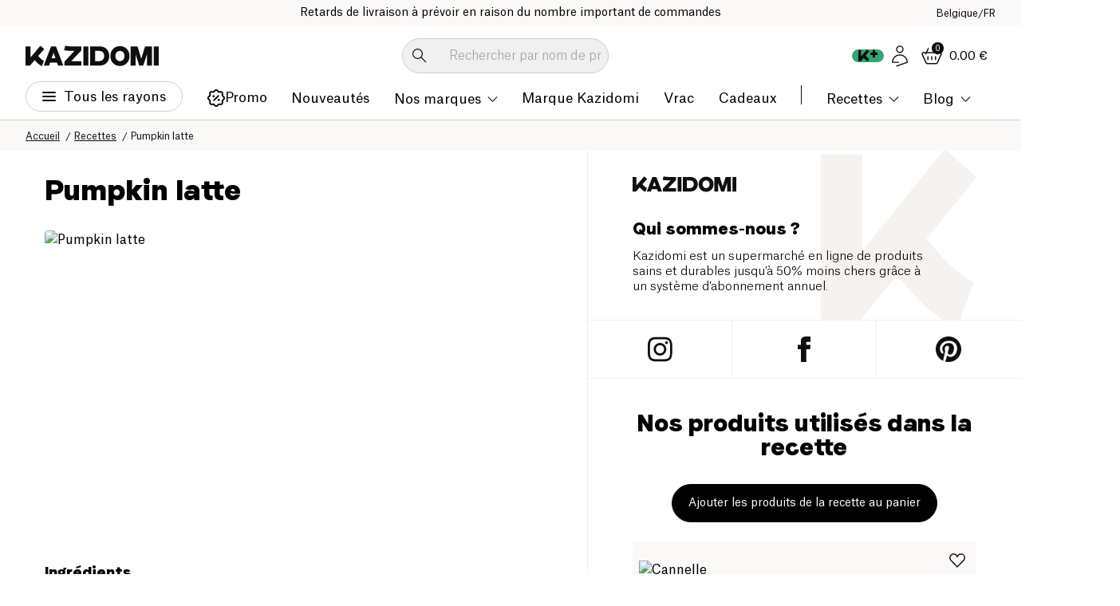

--- FILE ---
content_type: application/javascript; charset=UTF-8
request_url: https://www.kazidomi.com/_next/static/js/2754.6697ea4e.js
body_size: 10529
content:
"use strict";(self.webpackChunk_N_E=self.webpackChunk_N_E||[]).push([[2754],{5214:(e,t,n)=>{Object.defineProperty(t,"__esModule",{value:!0}),Object.defineProperty(t,"workAsyncStorage",{enumerable:!0,get:function(){return r.workAsyncStorageInstance}});let r=n(17828)},17828:(e,t,n)=>{Object.defineProperty(t,"__esModule",{value:!0}),Object.defineProperty(t,"workAsyncStorageInstance",{enumerable:!0,get:function(){return r}});let r=(0,n(64054).createAsyncLocalStorage)()},17946:(e,t,n)=>{function r(){return(r=Object.assign?Object.assign.bind():function(e){for(var t=1;t<arguments.length;t++){var n=arguments[t];for(var r in n)({}).hasOwnProperty.call(n,r)&&(e[r]=n[r])}return e}).apply(null,arguments)}n.d(t,{default:()=>a});var o=n(12115),l=n(77369);function a(e){let{locale:t,...n}=e;if(!t)throw Error("Failed to determine locale in `NextIntlClientProvider`, please provide the `locale` prop explicitly.\n\nSee https://next-intl.dev/docs/configuration#locale");return o.createElement(l.IntlProvider,r({locale:t},n))}},21957:(e,t,n)=>{function r({moduleIds:e}){return null}Object.defineProperty(t,"__esModule",{value:!0}),Object.defineProperty(t,"PreloadChunks",{enumerable:!0,get:function(){return r}}),n(95155),n(47650),n(5214),n(2451)},37206:(e,t,n)=>{n.d(t,{default:()=>o.a});var r=n(75707),o=n.n(r)},41112:(e,t,n)=>{function r({reason:e,children:t}){return t}Object.defineProperty(t,"__esModule",{value:!0}),Object.defineProperty(t,"BailoutToCSR",{enumerable:!0,get:function(){return r}}),n(1980)},48441:(e,t,n)=>{let r,o,l;n.d(t,{W:()=>A});var a=n(12115),u=n(84465),i=n(82728),s=n(21919),c=n(3976),d=n(35409),p=n(14695),f=n(41704),v=n(25858),m=n(4612),g=n(15283),b=n(98044),y=n(77853),P=n(22487),h=n(27579),E=n(50345),S=n(53264),w=n(36667),I=n(8417),D=((r=D||{})[r.Open=0]="Open",r[r.Closed=1]="Closed",r),O=((o=O||{})[o.Pointer=0]="Pointer",o[o.Other=1]="Other",o),R=((l=R||{})[l.OpenMenu=0]="OpenMenu",l[l.CloseMenu=1]="CloseMenu",l[l.GoToItem=2]="GoToItem",l[l.Search=3]="Search",l[l.ClearSearch=4]="ClearSearch",l[l.RegisterItem=5]="RegisterItem",l[l.UnregisterItem=6]="UnregisterItem",l);function T(e,t=e=>e){let n=null!==e.activeItemIndex?e.items[e.activeItemIndex]:null,r=(0,b.wl)(t(e.items.slice()),e=>e.dataRef.current.domRef.current),o=n?r.indexOf(n):null;return -1===o&&(o=null),{items:r,activeItemIndex:o}}let x={1:e=>1===e.menuState?e:{...e,activeItemIndex:null,menuState:1},0:e=>0===e.menuState?e:{...e,menuState:0},2:(e,t)=>{var n;let r=T(e),o=(0,m.X)(t,{resolveItems:()=>r.items,resolveActiveIndex:()=>r.activeItemIndex,resolveId:e=>e.id,resolveDisabled:e=>e.dataRef.current.disabled});return{...e,...r,searchQuery:"",activeItemIndex:o,activationTrigger:null!=(n=t.trigger)?n:1}},3:(e,t)=>{let n=+(""===e.searchQuery),r=e.searchQuery+t.value.toLowerCase(),o=(null!==e.activeItemIndex?e.items.slice(e.activeItemIndex+n).concat(e.items.slice(0,e.activeItemIndex+n)):e.items).find(e=>{var t;return(null==(t=e.dataRef.current.textValue)?void 0:t.startsWith(r))&&!e.dataRef.current.disabled}),l=o?e.items.indexOf(o):-1;return -1===l||l===e.activeItemIndex?{...e,searchQuery:r}:{...e,searchQuery:r,activeItemIndex:l,activationTrigger:1}},4:e=>""===e.searchQuery?e:{...e,searchQuery:"",searchActiveItemIndex:null},5:(e,t)=>{let n=T(e,e=>[...e,{id:t.id,dataRef:t.dataRef}]);return{...e,...n}},6:(e,t)=>{let n=T(e,e=>{let n=e.findIndex(e=>e.id===t.id);return -1!==n&&e.splice(n,1),e});return{...e,...n,activationTrigger:1}}},C=(0,a.createContext)(null);function F(e){let t=(0,a.useContext)(C);if(null===t){let t=Error(`<${e} /> is missing a parent <Menu /> component.`);throw Error.captureStackTrace&&Error.captureStackTrace(t,F),t}return t}function k(e,t){return(0,u.Y)(t.type,x,e,t)}C.displayName="MenuContext";let _=a.Fragment,M=(0,i.FX)(function(e,t){let n=(0,a.useReducer)(k,{menuState:1,buttonRef:(0,a.createRef)(),itemsRef:(0,a.createRef)(),items:[],searchQuery:"",activeItemIndex:null,activationTrigger:1}),[{menuState:r,itemsRef:o,buttonRef:l},s]=n,c=(0,p.P)(t);(0,y.j)([l,o],(e,t)=>{var n;s({type:1}),(0,b.Bm)(t,b.MZ.Loose)||(e.preventDefault(),null==(n=l.current)||n.focus())},0===r);let d=(0,w._)(()=>{s({type:1})}),f=(0,a.useMemo)(()=>({open:0===r,close:d}),[r,d]);return a.createElement(C.Provider,{value:n},a.createElement(h.El,{value:(0,u.Y)(r,{0:h.Uw.Open,1:h.Uw.Closed})},(0,i.XX)({ourProps:{ref:c},theirProps:e,slot:f,defaultTag:_,name:"Menu"})))}),B=(0,i.FX)(function(e,t){var n;let r=(0,f.B)(),{id:o=`headlessui-menu-button-${r}`,...l}=e,[u,s]=F("Menu.Button"),d=(0,p.P)(u.buttonRef,t),b=(0,c.L)(),y=(0,w._)(e=>{switch(e.key){case v.D.Space:case v.D.Enter:case v.D.ArrowDown:e.preventDefault(),e.stopPropagation(),s({type:0}),b.nextFrame(()=>s({type:2,focus:m.B.First}));break;case v.D.ArrowUp:e.preventDefault(),e.stopPropagation(),s({type:0}),b.nextFrame(()=>s({type:2,focus:m.B.Last}))}}),P=(0,w._)(e=>{e.key===v.D.Space&&e.preventDefault()}),h=(0,w._)(t=>{if((0,g.l)(t.currentTarget))return t.preventDefault();e.disabled||(0===u.menuState?(s({type:1}),b.nextFrame(()=>{var e;return null==(e=u.buttonRef.current)?void 0:e.focus({preventScroll:!0})})):(t.preventDefault(),s({type:0})))}),S=(0,a.useMemo)(()=>({open:0===u.menuState}),[u]),I={ref:d,id:o,type:(0,E.c)(e,u.buttonRef),"aria-haspopup":"menu","aria-controls":null==(n=u.itemsRef.current)?void 0:n.id,"aria-expanded":e.disabled?void 0:0===u.menuState,onKeyDown:y,onKeyUp:P,onClick:h};return(0,i.XX)({ourProps:I,theirProps:l,slot:S,defaultTag:"button",name:"Menu.Button"})}),X=i.O5.RenderStrategy|i.O5.Static,L=(0,i.FX)(function(e,t){var n,r;let o=(0,f.B)(),{id:l=`headlessui-menu-items-${o}`,...u}=e,[g,y]=F("Menu.Items"),E=(0,p.P)(g.itemsRef,t),I=(0,S.g)(g.itemsRef),D=(0,c.L)(),O=(0,h.O_)(),R=null!==O?O===h.Uw.Open:0===g.menuState;(0,a.useEffect)(()=>{let e=g.itemsRef.current;e&&0===g.menuState&&e!==(null==I?void 0:I.activeElement)&&e.focus({preventScroll:!0})},[g.menuState,g.itemsRef,I]),function({container:e,accept:t,walk:n,enabled:r=!0}){let o=(0,a.useRef)(t),l=(0,a.useRef)(n);(0,a.useEffect)(()=>{o.current=t,l.current=n},[t,n]),(0,d.s)(()=>{if(!e||!r)return;let t=(0,P.T)(e);if(!t)return;let n=o.current,a=l.current,u=Object.assign(e=>n(e),{acceptNode:n}),i=t.createTreeWalker(e,NodeFilter.SHOW_ELEMENT,u,!1);for(;i.nextNode();)a(i.currentNode)},[e,r,o,l])}({container:g.itemsRef.current,enabled:0===g.menuState,accept:e=>"menuitem"===e.getAttribute("role")?NodeFilter.FILTER_REJECT:e.hasAttribute("role")?NodeFilter.FILTER_SKIP:NodeFilter.FILTER_ACCEPT,walk(e){e.setAttribute("role","none")}});let T=(0,w._)(e=>{var t,n;switch(D.dispose(),e.key){case v.D.Space:if(""!==g.searchQuery)return e.preventDefault(),e.stopPropagation(),y({type:3,value:e.key});case v.D.Enter:if(e.preventDefault(),e.stopPropagation(),y({type:1}),null!==g.activeItemIndex){let{dataRef:e}=g.items[g.activeItemIndex];null==(n=null==(t=e.current)?void 0:t.domRef.current)||n.click()}(0,b.Fh)(g.buttonRef.current);break;case v.D.ArrowDown:return e.preventDefault(),e.stopPropagation(),y({type:2,focus:m.B.Next});case v.D.ArrowUp:return e.preventDefault(),e.stopPropagation(),y({type:2,focus:m.B.Previous});case v.D.Home:case v.D.PageUp:return e.preventDefault(),e.stopPropagation(),y({type:2,focus:m.B.First});case v.D.End:case v.D.PageDown:return e.preventDefault(),e.stopPropagation(),y({type:2,focus:m.B.Last});case v.D.Escape:e.preventDefault(),e.stopPropagation(),y({type:1}),(0,s.e)().nextFrame(()=>{var e;return null==(e=g.buttonRef.current)?void 0:e.focus({preventScroll:!0})});break;case v.D.Tab:e.preventDefault(),e.stopPropagation(),y({type:1}),(0,s.e)().nextFrame(()=>{(0,b.p9)(g.buttonRef.current,e.shiftKey?b.BD.Previous:b.BD.Next)});break;default:1===e.key.length&&(y({type:3,value:e.key}),D.setTimeout(()=>y({type:4}),350))}}),x=(0,w._)(e=>{e.key===v.D.Space&&e.preventDefault()}),C=(0,a.useMemo)(()=>({open:0===g.menuState}),[g]),k={"aria-activedescendant":null===g.activeItemIndex||null==(n=g.items[g.activeItemIndex])?void 0:n.id,"aria-labelledby":null==(r=g.buttonRef.current)?void 0:r.id,id:l,onKeyDown:T,onKeyUp:x,role:"menu",tabIndex:0,ref:E};return(0,i.XX)({ourProps:k,theirProps:u,slot:C,defaultTag:"div",features:X,visible:R,name:"Menu.Items"})}),j=a.Fragment,A=Object.assign(M,{Button:B,Items:L,Item:(0,i.FX)(function(e,t){let n=(0,f.B)(),{id:r=`headlessui-menu-item-${n}`,disabled:o=!1,...l}=e,[u,c]=F("Menu.Item"),v=null!==u.activeItemIndex&&u.items[u.activeItemIndex].id===r,g=(0,a.useRef)(null),y=(0,p.P)(t,g);(0,d.s)(()=>{if(0!==u.menuState||!v||0===u.activationTrigger)return;let e=(0,s.e)();return e.requestAnimationFrame(()=>{var e,t;null==(t=null==(e=g.current)?void 0:e.scrollIntoView)||t.call(e,{block:"nearest"})}),e.dispose},[g,v,u.menuState,u.activationTrigger,u.activeItemIndex]);let P=(0,a.useRef)({disabled:o,domRef:g});(0,d.s)(()=>{P.current.disabled=o},[P,o]),(0,d.s)(()=>{var e,t;P.current.textValue=null==(t=null==(e=g.current)?void 0:e.textContent)?void 0:t.toLowerCase()},[P,g]),(0,d.s)(()=>(c({type:5,id:r,dataRef:P}),()=>c({type:6,id:r})),[P,r]);let h=(0,w._)(()=>{c({type:1})}),E=(0,w._)(e=>{if(o)return e.preventDefault();c({type:1}),(0,b.Fh)(u.buttonRef.current)}),S=(0,w._)(()=>{if(o)return c({type:2,focus:m.B.Nothing});c({type:2,focus:m.B.Specific,id:r})}),D=(0,I.J)(),O=(0,w._)(e=>D.update(e)),R=(0,w._)(e=>{!D.wasMoved(e)||o||v||c({type:2,focus:m.B.Specific,id:r,trigger:0})}),T=(0,w._)(e=>{D.wasMoved(e)&&!o&&v&&c({type:2,focus:m.B.Nothing})}),x=(0,a.useMemo)(()=>({active:v,disabled:o,close:h}),[v,o,h]);return(0,i.XX)({ourProps:{id:r,ref:y,role:"menuitem",tabIndex:!0===o?void 0:-1,"aria-disabled":!0===o||void 0,disabled:void 0,onClick:E,onFocus:S,onPointerEnter:O,onMouseEnter:O,onPointerMove:R,onMouseMove:R,onPointerLeave:T,onMouseLeave:T},theirProps:l,slot:x,defaultTag:j,name:"Menu.Item"})})})},53264:(e,t,n)=>{n.d(t,{g:()=>l});var r=n(12115),o=n(22487);function l(...e){return(0,r.useMemo)(()=>(0,o.T)(...e),[...e])}},64054:(e,t)=>{Object.defineProperty(t,"__esModule",{value:!0});var n={bindSnapshot:function(){return i},createAsyncLocalStorage:function(){return u},createSnapshot:function(){return s}};for(var r in n)Object.defineProperty(t,r,{enumerable:!0,get:n[r]});let o=Object.defineProperty(Error("Invariant: AsyncLocalStorage accessed in runtime where it is not available"),"__NEXT_ERROR_CODE",{value:"E504",enumerable:!1,configurable:!0});class l{disable(){throw o}getStore(){}run(){throw o}exit(){throw o}enterWith(){throw o}static bind(e){return e}}let a="undefined"!=typeof globalThis&&globalThis.AsyncLocalStorage;function u(){return a?new a:new l}function i(e){return a?a.bind(e):l.bind(e)}function s(){return a?a.snapshot():function(e,...t){return e(...t)}}},68635:(e,t,n)=>{Object.defineProperty(t,"__esModule",{value:!0}),Object.defineProperty(t,"default",{enumerable:!0,get:function(){return i}});let r=n(95155),o=n(12115),l=n(41112);function a(e){return{default:e&&"default"in e?e.default:e}}n(21957);let u={loader:()=>Promise.resolve(a(()=>null)),loading:null,ssr:!0},i=function(e){let t={...u,...e},n=(0,o.lazy)(()=>t.loader().then(a)),i=t.loading;function s(e){let a=i?(0,r.jsx)(i,{isLoading:!0,pastDelay:!0,error:null}):null,u=!t.ssr||!!t.loading,s=u?o.Suspense:o.Fragment,c=t.ssr?(0,r.jsxs)(r.Fragment,{children:[null,(0,r.jsx)(n,{...e})]}):(0,r.jsx)(l.BailoutToCSR,{reason:"next/dynamic",children:(0,r.jsx)(n,{...e})});return(0,r.jsx)(s,{...u?{fallback:a}:{},children:c})}return s.displayName="LoadableComponent",s}},75707:(e,t,n)=>{Object.defineProperty(t,"__esModule",{value:!0}),Object.defineProperty(t,"default",{enumerable:!0,get:function(){return o}});let r=n(73623)._(n(68635));function o(e,t){let n={};"function"==typeof e&&(n.loader=e);let o={...n,...t};return(0,r.default)({...o,modules:o.loadableGenerated?.modules})}("function"==typeof t.default||"object"==typeof t.default&&null!==t.default)&&void 0===t.default.__esModule&&(Object.defineProperty(t.default,"__esModule",{value:!0}),Object.assign(t.default,t),e.exports=t.default)},80333:(e,t,n)=>{let r;n.d(t,{O:()=>a,u:()=>u});var o=n(12115),l=n(90722),a=((r=a||{})[r.Forwards=0]="Forwards",r[r.Backwards=1]="Backwards",r);function u(){var e,t;let n,r=(0,o.useRef)(0);return e="keydown",t=e=>{"Tab"===e.key&&(r.current=+!!e.shiftKey)},n=(0,l.Y)(t),(0,o.useEffect)(()=>{function t(e){n.current(e)}return window.addEventListener(e,t,!0),()=>window.removeEventListener(e,t,!0)},[e,!0]),r}},80778:(e,t,n)=>{n.d(t,{M:()=>l});var r=n(12115),o=n(90722);function l(e,t,n,l){let a=(0,o.Y)(n);(0,r.useEffect)(()=>{function n(e){a.current(e)}return(e=null!=e?e:window).addEventListener(t,n,l),()=>e.removeEventListener(t,n,l)},[e,t,l])}},88742:(e,t,n)=>{let r,o;n.d(t,{A:()=>A});var l=n(12115),a=n(84465),u=n(82728),i=n(14695),s=n(41704),c=n(25858),d=n(15283),p=n(98044),f=n(27579),v=n(50345),m=n(77853),g=n(22487),b=n(53264),y=n(80778),P=n(55832),h=n(36667),E=n(80333),S=n(90722),w=((r=w||{})[r.Open=0]="Open",r[r.Closed=1]="Closed",r),I=((o=I||{})[o.TogglePopover=0]="TogglePopover",o[o.ClosePopover=1]="ClosePopover",o[o.SetButton=2]="SetButton",o[o.SetButtonId=3]="SetButtonId",o[o.SetPanel=4]="SetPanel",o[o.SetPanelId=5]="SetPanelId",o);let D={0:e=>({...e,popoverState:(0,a.Y)(e.popoverState,{0:1,1:0})}),1:e=>1===e.popoverState?e:{...e,popoverState:1},2:(e,t)=>e.button===t.button?e:{...e,button:t.button},3:(e,t)=>e.buttonId===t.buttonId?e:{...e,buttonId:t.buttonId},4:(e,t)=>e.panel===t.panel?e:{...e,panel:t.panel},5:(e,t)=>e.panelId===t.panelId?e:{...e,panelId:t.panelId}},O=(0,l.createContext)(null);function R(e){let t=(0,l.useContext)(O);if(null===t){let t=Error(`<${e} /> is missing a parent <Popover /> component.`);throw Error.captureStackTrace&&Error.captureStackTrace(t,R),t}return t}O.displayName="PopoverContext";let T=(0,l.createContext)(null);function x(e){let t=(0,l.useContext)(T);if(null===t){let t=Error(`<${e} /> is missing a parent <Popover /> component.`);throw Error.captureStackTrace&&Error.captureStackTrace(t,x),t}return t}T.displayName="PopoverAPIContext";let C=(0,l.createContext)(null);function F(){return(0,l.useContext)(C)}C.displayName="PopoverGroupContext";let k=(0,l.createContext)(null);function _(e,t){return(0,a.Y)(t.type,D,e,t)}k.displayName="PopoverPanelContext";let M=(0,u.FX)(function(e,t){var n;let r=(0,l.useRef)(null),o=(0,i.P)(t,(0,i.a)(e=>{r.current=e})),s=(0,l.useReducer)(_,{popoverState:1,buttons:[],button:null,buttonId:null,panel:null,panelId:null,beforePanelSentinel:(0,l.createRef)(),afterPanelSentinel:(0,l.createRef)()}),[{popoverState:c,button:d,buttonId:v,panel:g,panelId:P,beforePanelSentinel:E,afterPanelSentinel:w},I]=s,D=(0,b.g)(null!=(n=r.current)?n:d),R=(0,l.useMemo)(()=>{if(!d||!g)return!1;for(let e of document.querySelectorAll("body > *"))if(Number(null==e?void 0:e.contains(d))^Number(null==e?void 0:e.contains(g)))return!0;let e=(0,p.iq)(),t=e.indexOf(d),n=(t+e.length-1)%e.length,r=(t+1)%e.length,o=e[n],l=e[r];return!g.contains(o)&&!g.contains(l)},[d,g]),x=(0,S.Y)(v),C=(0,S.Y)(P),k=(0,l.useMemo)(()=>({buttonId:x,panelId:C,close:()=>I({type:1})}),[x,C,I]),M=F(),B=null==M?void 0:M.registerPopover,X=(0,h._)(()=>{var e;return null!=(e=null==M?void 0:M.isFocusWithinPopoverGroup())?e:(null==D?void 0:D.activeElement)&&((null==d?void 0:d.contains(D.activeElement))||(null==g?void 0:g.contains(D.activeElement)))});(0,l.useEffect)(()=>null==B?void 0:B(k),[B,k]),(0,y.M)(null==D?void 0:D.defaultView,"focus",e=>{var t,n,r,o;0===c&&(X()||!d||!g||e.target!==window&&(null!=(n=null==(t=E.current)?void 0:t.contains)&&n.call(t,e.target)||null!=(o=null==(r=w.current)?void 0:r.contains)&&o.call(r,e.target)||I({type:1})))},!0),(0,m.j)([d,g],(e,t)=>{I({type:1}),(0,p.Bm)(t,p.MZ.Loose)||(e.preventDefault(),null==d||d.focus())},0===c);let L=(0,h._)(e=>{I({type:1});let t=e?e instanceof HTMLElement?e:"current"in e&&e.current instanceof HTMLElement?e.current:d:d;null==t||t.focus()}),j=(0,l.useMemo)(()=>({close:L,isPortalled:R}),[L,R]),A=(0,l.useMemo)(()=>({open:0===c,close:L}),[c,L]);return l.createElement(O.Provider,{value:s},l.createElement(T.Provider,{value:j},l.createElement(f.El,{value:(0,a.Y)(c,{0:f.Uw.Open,1:f.Uw.Closed})},(0,u.XX)({ourProps:{ref:o},theirProps:e,slot:A,defaultTag:"div",name:"Popover"}))))}),B=(0,u.FX)(function(e,t){let n=(0,s.B)(),{id:r=`headlessui-popover-button-${n}`,...o}=e,[f,m]=R("Popover.Button"),{isPortalled:g}=x("Popover.Button"),y=(0,l.useRef)(null),S=`headlessui-focus-sentinel-${(0,s.B)()}`,w=F(),I=null==w?void 0:w.closeOthers,D=(0,l.useContext)(k),O=null!==D&&D===f.panelId;(0,l.useEffect)(()=>{if(!O)return m({type:3,buttonId:r}),()=>{m({type:3,buttonId:null})}},[r,m]);let T=(0,i.P)(y,t,O?null:e=>{if(e)f.buttons.push(r);else{let e=f.buttons.indexOf(r);-1!==e&&f.buttons.splice(e,1)}f.buttons.length>1&&console.warn("You are already using a <Popover.Button /> but only 1 <Popover.Button /> is supported."),e&&m({type:2,button:e})}),C=(0,i.P)(y,t),_=(0,b.g)(y),M=(0,h._)(e=>{var t,n,r;if(O){if(1===f.popoverState)return;switch(e.key){case c.D.Space:case c.D.Enter:e.preventDefault(),null==(n=(t=e.target).click)||n.call(t),m({type:1}),null==(r=f.button)||r.focus()}}else switch(e.key){case c.D.Space:case c.D.Enter:e.preventDefault(),e.stopPropagation(),1===f.popoverState&&(null==I||I(f.buttonId)),m({type:0});break;case c.D.Escape:if(0!==f.popoverState)return null==I?void 0:I(f.buttonId);if(!y.current||(null==_?void 0:_.activeElement)&&!y.current.contains(_.activeElement))return;e.preventDefault(),e.stopPropagation(),m({type:1})}}),B=(0,h._)(e=>{O||e.key===c.D.Space&&e.preventDefault()}),X=(0,h._)(t=>{var n,r;(0,d.l)(t.currentTarget)||e.disabled||(O?(m({type:1}),null==(n=f.button)||n.focus()):(t.preventDefault(),t.stopPropagation(),1===f.popoverState&&(null==I||I(f.buttonId)),m({type:0}),null==(r=f.button)||r.focus()))}),L=(0,h._)(e=>{e.preventDefault(),e.stopPropagation()}),j=0===f.popoverState,A=(0,l.useMemo)(()=>({open:j}),[j]),N=(0,v.c)(e,y),U=O?{ref:C,type:N,onKeyDown:M,onClick:X}:{ref:T,id:f.buttonId,type:N,"aria-expanded":e.disabled?void 0:0===f.popoverState,"aria-controls":f.panel?f.panelId:void 0,onKeyDown:M,onKeyUp:B,onClick:X,onMouseDown:L},Y=(0,E.u)(),$=(0,h._)(()=>{let e=f.panel;e&&(0,a.Y)(Y.current,{[E.O.Forwards]:()=>(0,p.CU)(e,p.BD.First),[E.O.Backwards]:()=>(0,p.CU)(e,p.BD.Last)})});return l.createElement(l.Fragment,null,(0,u.XX)({ourProps:U,theirProps:o,slot:A,defaultTag:"button",name:"Popover.Button"}),j&&!O&&g&&l.createElement(P.j,{id:S,features:P.O.Focusable,as:"button",type:"button",onFocus:$}))}),X=u.O5.RenderStrategy|u.O5.Static,L=(0,u.FX)(function(e,t){let n=(0,s.B)(),{id:r=`headlessui-popover-overlay-${n}`,...o}=e,[{popoverState:a},c]=R("Popover.Overlay"),p=(0,i.P)(t),v=(0,f.O_)(),m=null!==v?v===f.Uw.Open:0===a,g=(0,h._)(e=>{if((0,d.l)(e.currentTarget))return e.preventDefault();c({type:1})}),b=(0,l.useMemo)(()=>({open:0===a}),[a]);return(0,u.XX)({ourProps:{ref:p,id:r,"aria-hidden":!0,onClick:g},theirProps:o,slot:b,defaultTag:"div",features:X,visible:m,name:"Popover.Overlay"})}),j=u.O5.RenderStrategy|u.O5.Static,A=Object.assign(M,{Button:B,Overlay:L,Panel:(0,u.FX)(function(e,t){let n=(0,s.B)(),{id:r=`headlessui-popover-panel-${n}`,focus:o=!1,...d}=e,[v,m]=R("Popover.Panel"),{close:g,isPortalled:y}=x("Popover.Panel"),S=`headlessui-focus-sentinel-before-${(0,s.B)()}`,w=`headlessui-focus-sentinel-after-${(0,s.B)()}`,I=(0,l.useRef)(null),D=(0,i.P)(I,t,e=>{m({type:4,panel:e})}),O=(0,b.g)(I);(0,l.useEffect)(()=>(m({type:5,panelId:r}),()=>{m({type:5,panelId:null})}),[r,m]);let T=(0,f.O_)(),C=null!==T?T===f.Uw.Open:0===v.popoverState,F=(0,h._)(e=>{var t;if(e.key===c.D.Escape){if(0!==v.popoverState||!I.current||(null==O?void 0:O.activeElement)&&!I.current.contains(O.activeElement))return;e.preventDefault(),e.stopPropagation(),m({type:1}),null==(t=v.button)||t.focus()}});(0,l.useEffect)(()=>{var t;e.static||1===v.popoverState&&(null==(t=e.unmount)||t)&&m({type:4,panel:null})},[v.popoverState,e.unmount,e.static,m]),(0,l.useEffect)(()=>{if(!o||0!==v.popoverState||!I.current)return;let e=null==O?void 0:O.activeElement;I.current.contains(e)||(0,p.CU)(I.current,p.BD.First)},[o,I,v.popoverState]);let _=(0,l.useMemo)(()=>({open:0===v.popoverState,close:g}),[v,g]),M={ref:D,id:v.panelId,onKeyDown:F,onBlur:o&&0===v.popoverState?e=>{var t,n,r,o,l;let a=e.relatedTarget;!a||!I.current||null!=(t=I.current)&&t.contains(a)||(m({type:1}),((null==(r=null==(n=v.beforePanelSentinel.current)?void 0:n.contains)?void 0:r.call(n,a))||(null==(l=null==(o=v.afterPanelSentinel.current)?void 0:o.contains)?void 0:l.call(o,a)))&&a.focus({preventScroll:!0}))}:void 0,tabIndex:-1},B=(0,E.u)(),X=(0,h._)(()=>{let e=I.current;e&&(0,a.Y)(B.current,{[E.O.Forwards]:()=>{(0,p.CU)(e,p.BD.First)},[E.O.Backwards]:()=>{var e;null==(e=v.button)||e.focus({preventScroll:!0})}})}),L=(0,h._)(()=>{let e=I.current;e&&(0,a.Y)(B.current,{[E.O.Forwards]:()=>{var e,t,n;if(!v.button)return;let r=(0,p.iq)(),o=r.indexOf(v.button),l=r.slice(0,o+1),a=[...r.slice(o+1),...l];for(let r of a.slice())if((null==(t=null==(e=null==r?void 0:r.id)?void 0:e.startsWith)?void 0:t.call(e,"headlessui-focus-sentinel-"))||(null==(n=v.panel)?void 0:n.contains(r))){let e=a.indexOf(r);-1!==e&&a.splice(e,1)}(0,p.CU)(a,p.BD.First,{sorted:!1})},[E.O.Backwards]:()=>(0,p.CU)(e,p.BD.Last)})});return l.createElement(k.Provider,{value:v.panelId},C&&y&&l.createElement(P.j,{id:S,ref:v.beforePanelSentinel,features:P.O.Focusable,as:"button",type:"button",onFocus:X}),(0,u.XX)({ourProps:M,theirProps:d,slot:_,defaultTag:"div",features:j,visible:C,name:"Popover.Panel"}),C&&y&&l.createElement(P.j,{id:w,ref:v.afterPanelSentinel,features:P.O.Focusable,as:"button",type:"button",onFocus:L}))}),Group:(0,u.FX)(function(e,t){let n=(0,l.useRef)(null),r=(0,i.P)(n,t),[o,a]=(0,l.useState)([]),s=(0,h._)(e=>{a(t=>{let n=t.indexOf(e);if(-1!==n){let e=t.slice();return e.splice(n,1),e}return t})}),c=(0,h._)(e=>(a(t=>[...t,e]),()=>s(e))),d=(0,h._)(()=>{var e;let t=(0,g.T)(n);if(!t)return!1;let r=t.activeElement;return!!(null!=(e=n.current)&&e.contains(r))||o.some(e=>{var n,o;return(null==(n=t.getElementById(e.buttonId.current))?void 0:n.contains(r))||(null==(o=t.getElementById(e.panelId.current))?void 0:o.contains(r))})}),p=(0,h._)(e=>{for(let t of o)t.buttonId.current!==e&&t.close()}),f=(0,l.useMemo)(()=>({registerPopover:c,unregisterPopover:s,isFocusWithinPopoverGroup:d,closeOthers:p}),[c,s,d,p]),v=(0,l.useMemo)(()=>({}),[]);return l.createElement(C.Provider,{value:f},(0,u.XX)({ourProps:{ref:r},theirProps:e,slot:v,defaultTag:"div",name:"Popover.Group"}))})})},91543:(e,t,n)=>{let r,o,l,a;n.d(t,{l:()=>ea});var u=n(12115),i=n(84465),s=n(82728),c=n(14695),d=n(25858),p=n(15283),f=n(41704),v=n(38659),m=n(55832),g=n(98044),b=n(36667),y=n(80333),P=n(23912),h=n(53264),E=n(80778),S=n(38406);function w(e,t){let n=(0,u.useRef)([]),r=(0,b._)(e);(0,u.useEffect)(()=>{let e=[...n.current];for(let[o,l]of t.entries())if(n.current[o]!==l){let o=r(t,e);return n.current=t,o}},[r,...t])}var I=n(3976),D=((r=D||{})[r.None=1]="None",r[r.InitialFocus=2]="InitialFocus",r[r.TabLock=4]="TabLock",r[r.FocusLock=8]="FocusLock",r[r.RestoreFocus=16]="RestoreFocus",r[r.All=30]="All",r);let O=Object.assign((0,s.FX)(function(e,t){let n=(0,u.useRef)(null),r=(0,c.P)(n,t),{initialFocus:o,containers:l,features:a=30,...d}=e;(0,v.g)()||(a=1);let p=(0,h.g)(n);!function({ownerDocument:e},t){let n=(0,u.useRef)(null);(0,E.M)(null==e?void 0:e.defaultView,"focusout",e=>{!t||n.current||(n.current=e.target)},!0),w(()=>{t||((null==e?void 0:e.activeElement)===(null==e?void 0:e.body)&&(0,g.pW)(n.current),n.current=null)},[t]);let r=(0,u.useRef)(!1);(0,u.useEffect)(()=>(r.current=!1,()=>{r.current=!0,(0,S._)(()=>{r.current&&((0,g.pW)(n.current),n.current=null)})}),[])}({ownerDocument:p},!!(16&a));let f=function({ownerDocument:e,container:t,initialFocus:n},r){let o=(0,u.useRef)(null),l=(0,P.a)();return w(()=>{if(!r)return;let a=t.current;a&&(0,S._)(()=>{if(!l.current)return;let t=null==e?void 0:e.activeElement;if(null!=n&&n.current){if((null==n?void 0:n.current)===t){o.current=t;return}}else if(a.contains(t)){o.current=t;return}null!=n&&n.current?(0,g.pW)(n.current):(0,g.CU)(a,g.BD.First)===g.Me.Error&&console.warn("There are no focusable elements inside the <FocusTrap />"),o.current=null==e?void 0:e.activeElement})},[r]),o}({ownerDocument:p,container:n,initialFocus:o},!!(2&a));!function({ownerDocument:e,container:t,containers:n,previousActiveElement:r},o){let l=(0,P.a)();(0,E.M)(null==e?void 0:e.defaultView,"focus",e=>{if(!o||!l.current)return;let a=new Set(null==n?void 0:n.current);a.add(t);let u=r.current;if(!u)return;let i=e.target;i&&i instanceof HTMLElement?R(a,i)?(r.current=i,(0,g.pW)(i)):(e.preventDefault(),e.stopPropagation(),(0,g.pW)(u)):(0,g.pW)(r.current)},!0)}({ownerDocument:p,container:n,containers:l,previousActiveElement:f},!!(8&a));let D=(0,y.u)(),O=(0,b._)(e=>{let t=n.current;t&&(0,i.Y)(D.current,{[y.O.Forwards]:()=>(0,g.CU)(t,g.BD.First,{skipElements:[e.relatedTarget]}),[y.O.Backwards]:()=>(0,g.CU)(t,g.BD.Last,{skipElements:[e.relatedTarget]})})}),T=(0,I.L)(),x=(0,u.useRef)(!1);return u.createElement(u.Fragment,null,!!(4&a)&&u.createElement(m.j,{as:"button",type:"button","data-headlessui-focus-guard":!0,onFocus:O,features:m.O.Focusable}),(0,s.XX)({ourProps:{ref:r,onKeyDown(e){"Tab"==e.key&&(x.current=!0,T.requestAnimationFrame(()=>{x.current=!1}))},onBlur(e){let t=new Set(null==l?void 0:l.current);t.add(n);let r=e.relatedTarget;!r||"true"!==r.dataset.headlessuiFocusGuard&&(R(t,r)||(x.current?(0,g.CU)(n.current,(0,i.Y)(D.current,{[y.O.Forwards]:()=>g.BD.Next,[y.O.Backwards]:()=>g.BD.Previous})|g.BD.WrapAround,{relativeTo:e.target}):e.target instanceof HTMLElement&&(0,g.pW)(e.target)))}},theirProps:d,defaultTag:"div",name:"FocusTrap"}),!!(4&a)&&u.createElement(m.j,{as:"button",type:"button","data-headlessui-focus-guard":!0,onFocus:O,features:m.O.Focusable}))}),{features:D});function R(e,t){var n;for(let r of e)if(null!=(n=r.current)&&n.contains(t))return!0;return!1}var T=n(22487),x=n(35409);let C=new Set,F=new Map;function k(e){e.setAttribute("aria-hidden","true"),e.inert=!0}function _(e){let t=F.get(e);t&&(null===t["aria-hidden"]?e.removeAttribute("aria-hidden"):e.setAttribute("aria-hidden",t["aria-hidden"]),e.inert=t.inert)}var M=n(47650);let B=(0,u.createContext)(!1);function X(e){return u.createElement(B.Provider,{value:e.force},e.children)}var L=n(25416);let j=u.Fragment,A=(0,s.FX)(function(e,t){let n=(0,u.useRef)(null),r=(0,c.P)((0,c.a)(e=>{n.current=e}),t),o=(0,h.g)(n),l=function(e){let t=(0,u.useContext)(B),n=(0,u.useContext)(U),r=(0,h.g)(e),[o,l]=(0,u.useState)(()=>{if(!t&&null!==n||L.S)return null;let e=null==r?void 0:r.getElementById("headlessui-portal-root");if(e)return e;if(null===r)return null;let o=r.createElement("div");return o.setAttribute("id","headlessui-portal-root"),r.body.appendChild(o)});return(0,u.useEffect)(()=>{null!==o&&(null!=r&&r.body.contains(o)||null==r||r.body.appendChild(o))},[o,r]),(0,u.useEffect)(()=>{t||null!==n&&l(n.current)},[n,l,t]),o}(n),[a]=(0,u.useState)(()=>{var e;return L.S?null:null!=(e=null==o?void 0:o.createElement("div"))?e:null}),i=(0,v.g)(),d=(0,u.useRef)(!1);return(0,x.s)(()=>{if(d.current=!1,!(!l||!a))return l.contains(a)||(a.setAttribute("data-headlessui-portal",""),l.appendChild(a)),()=>{d.current=!0,(0,S._)(()=>{var e;d.current&&l&&a&&(l.removeChild(a),l.childNodes.length<=0&&(null==(e=l.parentElement)||e.removeChild(l)))})}},[l,a]),i&&l&&a?(0,M.createPortal)((0,s.XX)({ourProps:{ref:r},theirProps:e,defaultTag:j,name:"Portal"}),a):null}),N=u.Fragment,U=(0,u.createContext)(null),Y=Object.assign(A,{Group:(0,s.FX)(function(e,t){let{target:n,...r}=e,o={ref:(0,c.P)(t)};return u.createElement(U.Provider,{value:n},(0,s.XX)({ourProps:o,theirProps:r,defaultTag:N,name:"Popover.Group"}))})}),$=(0,u.createContext)(null),W=(0,s.FX)(function(e,t){let n=(0,f.B)(),{id:r=`headlessui-description-${n}`,...o}=e,l=function e(){let t=(0,u.useContext)($);if(null===t){let t=Error("You used a <Description /> component, but it is not inside a relevant parent.");throw Error.captureStackTrace&&Error.captureStackTrace(t,e),t}return t}(),a=(0,c.P)(t);(0,x.s)(()=>l.register(r),[r,l.register]);let i={ref:a,...l.props,id:r};return(0,s.XX)({ourProps:i,theirProps:o,slot:l.slot||{},defaultTag:"p",name:l.name||"Description"})});var G=n(27579);let H=(0,u.createContext)(()=>{});H.displayName="StackContext";var K=((o=K||{})[o.Add=0]="Add",o[o.Remove=1]="Remove",o);function V({children:e,onUpdate:t,type:n,element:r,enabled:o}){let l=(0,u.useContext)(H),a=(0,b._)((...e)=>{null==t||t(...e),l(...e)});return(0,x.s)(()=>{let e=void 0===o||!0===o;return e&&a(0,n,r),()=>{e&&a(1,n,r)}},[a,n,r,o]),u.createElement(H.Provider,{value:a},e)}var q=n(77853),Q=n(21919),z=((l=z||{})[l.Open=0]="Open",l[l.Closed=1]="Closed",l),J=((a=J||{})[a.SetTitleId=0]="SetTitleId",a);let Z={0:(e,t)=>e.titleId===t.id?e:{...e,titleId:t.id}},ee=(0,u.createContext)(null);function et(e){let t=(0,u.useContext)(ee);if(null===t){let t=Error(`<${e} /> is missing a parent <Dialog /> component.`);throw Error.captureStackTrace&&Error.captureStackTrace(t,et),t}return t}function en(e,t){return(0,i.Y)(t.type,Z,e,t)}ee.displayName="DialogContext";let er=s.O5.RenderStrategy|s.O5.Static,eo=(0,s.FX)(function(e,t){let n=(0,f.B)(),{id:r=`headlessui-dialog-${n}`,open:o,onClose:l,initialFocus:a,__demoMode:p=!1,...g}=e,[y,P]=(0,u.useState)(0),S=(0,G.O_)();void 0===o&&null!==S&&(o=(0,i.Y)(S,{[G.Uw.Open]:!0,[G.Uw.Closed]:!1}));let w=(0,u.useRef)(new Set),I=(0,u.useRef)(null),D=(0,c.P)(I,t),R=(0,u.useRef)(null),M=(0,h.g)(I),B=e.hasOwnProperty("open")||null!==S,L=e.hasOwnProperty("onClose");if(!B&&!L)throw Error("You have to provide an `open` and an `onClose` prop to the `Dialog` component.");if(!B)throw Error("You provided an `onClose` prop to the `Dialog`, but forgot an `open` prop.");if(!L)throw Error("You provided an `open` prop to the `Dialog`, but forgot an `onClose` prop.");if("boolean"!=typeof o)throw Error(`You provided an \`open\` prop to the \`Dialog\`, but the value is not a boolean. Received: ${o}`);if("function"!=typeof l)throw Error(`You provided an \`onClose\` prop to the \`Dialog\`, but the value is not a function. Received: ${l}`);let j=+!o,[A,N]=(0,u.useReducer)(en,{titleId:null,descriptionId:null,panelRef:(0,u.createRef)()}),U=(0,b._)(()=>l(!1)),W=(0,b._)(e=>N({type:0,id:e})),H=!!(0,v.g)()&&!p&&0===j,z=y>1,J=null!==(0,u.useContext)(ee);!function(e,t=!0){(0,x.s)(()=>{if(!t||!e.current)return;let n=e.current,r=(0,T.T)(n);if(r){for(let e of(C.add(n),F.keys()))e.contains(n)&&(_(e),F.delete(e));return r.querySelectorAll("body > *").forEach(e=>{if(e instanceof HTMLElement){for(let t of C)if(e.contains(t))return;1===C.size&&(F.set(e,{"aria-hidden":e.getAttribute("aria-hidden"),inert:e.inert}),k(e))}}),()=>{if(C.delete(n),C.size>0)r.querySelectorAll("body > *").forEach(e=>{if(e instanceof HTMLElement&&!F.has(e)){for(let t of C)if(e.contains(t))return;F.set(e,{"aria-hidden":e.getAttribute("aria-hidden"),inert:e.inert}),k(e)}});else for(let e of F.keys())_(e),F.delete(e)}}},[t])}(I,!!z&&H);let Z=(0,b._)(()=>{var e,t;return[...Array.from(null!=(e=null==M?void 0:M.querySelectorAll("body > *, [data-headlessui-portal]"))?e:[]).filter(e=>!(!(e instanceof HTMLElement)||e.contains(R.current)||A.panelRef.current&&e.contains(A.panelRef.current))),null!=(t=A.panelRef.current)?t:I.current]});(0,q.j)(()=>Z(),U,H&&!z),(0,E.M)(null==M?void 0:M.defaultView,"keydown",e=>{e.defaultPrevented||e.key===d.D.Escape&&0===j&&(z||(e.preventDefault(),e.stopPropagation(),U()))}),function(e,t,n=()=>[document.body]){(0,u.useEffect)(()=>{var r;if(!t||!e)return;let o=(0,Q.e)(),l=window.pageYOffset;function a(e,t,n){let r=e.style.getPropertyValue(t);return Object.assign(e.style,{[t]:n}),o.add(()=>{Object.assign(e.style,{[t]:r})})}let u=e.documentElement,i=(null!=(r=e.defaultView)?r:window).innerWidth-u.clientWidth;if(a(u,"overflow","hidden"),i>0){let e=u.clientWidth-u.offsetWidth;a(u,"paddingRight",`${i-e}px`)}if(/iPhone/gi.test(window.navigator.platform)||/Mac/gi.test(window.navigator.platform)&&window.navigator.maxTouchPoints>0){a(e.body,"marginTop",`-${l}px`),window.scrollTo(0,0);let t=null;o.addEventListener(e,"click",r=>{if(r.target instanceof HTMLElement)try{let o=r.target.closest("a");if(!o)return;let{hash:l}=new URL(o.href),a=e.querySelector(l);a&&!n().some(e=>e.contains(a))&&(t=a)}catch{}},!0),o.addEventListener(e,"touchmove",e=>{e.target instanceof HTMLElement&&!n().some(t=>t.contains(e.target))&&e.preventDefault()},{passive:!1}),o.add(()=>{window.scrollTo(0,window.pageYOffset+l),t&&t.isConnected&&(t.scrollIntoView({block:"nearest"}),t=null)})}return o.dispose},[e,t])}(M,0===j&&!J,Z),(0,u.useEffect)(()=>{if(0!==j||!I.current)return;let e=new IntersectionObserver(e=>{for(let t of e)0===t.boundingClientRect.x&&0===t.boundingClientRect.y&&0===t.boundingClientRect.width&&0===t.boundingClientRect.height&&U()});return e.observe(I.current),()=>e.disconnect()},[j,I,U]);let[et,eo]=function(){let[e,t]=(0,u.useState)([]);return[e.length>0?e.join(" "):void 0,(0,u.useMemo)(()=>function(e){let n=(0,b._)(e=>(t(t=>[...t,e]),()=>t(t=>{let n=t.slice(),r=n.indexOf(e);return -1!==r&&n.splice(r,1),n}))),r=(0,u.useMemo)(()=>({register:n,slot:e.slot,name:e.name,props:e.props}),[n,e.slot,e.name,e.props]);return u.createElement($.Provider,{value:r},e.children)},[t])]}(),el=(0,u.useMemo)(()=>[{dialogState:j,close:U,setTitleId:W},A],[j,A,U,W]),ea=(0,u.useMemo)(()=>({open:0===j}),[j]),eu={ref:D,id:r,role:"dialog","aria-modal":0===j||void 0,"aria-labelledby":A.titleId,"aria-describedby":et};return u.createElement(V,{type:"Dialog",enabled:0===j,element:I,onUpdate:(0,b._)((e,t,n)=>{"Dialog"===t&&(0,i.Y)(e,{[K.Add](){w.current.add(n),P(e=>e+1)},[K.Remove](){w.current.add(n),P(e=>e-1)}})})},u.createElement(X,{force:!0},u.createElement(Y,null,u.createElement(ee.Provider,{value:el},u.createElement(Y.Group,{target:I},u.createElement(X,{force:!1},u.createElement(eo,{slot:ea,name:"Dialog.Description"},u.createElement(O,{initialFocus:a,containers:w,features:H?(0,i.Y)(z?"parent":"leaf",{parent:O.features.RestoreFocus,leaf:O.features.All&~O.features.FocusLock}):O.features.None},(0,s.XX)({ourProps:eu,theirProps:g,slot:ea,defaultTag:"div",features:er,visible:0===j,name:"Dialog"})))))))),u.createElement(m.j,{features:m.O.Hidden,ref:R}))}),el=(0,s.FX)(function(e,t){let n=(0,f.B)(),{id:r=`headlessui-dialog-overlay-${n}`,...o}=e,[{dialogState:l,close:a}]=et("Dialog.Overlay"),i=(0,c.P)(t),d=(0,b._)(e=>{if(e.target===e.currentTarget){if((0,p.l)(e.currentTarget))return e.preventDefault();e.preventDefault(),e.stopPropagation(),a()}}),v=(0,u.useMemo)(()=>({open:0===l}),[l]);return(0,s.XX)({ourProps:{ref:i,id:r,"aria-hidden":!0,onClick:d},theirProps:o,slot:v,defaultTag:"div",name:"Dialog.Overlay"})}),ea=Object.assign(eo,{Backdrop:(0,s.FX)(function(e,t){let n=(0,f.B)(),{id:r=`headlessui-dialog-backdrop-${n}`,...o}=e,[{dialogState:l},a]=et("Dialog.Backdrop"),i=(0,c.P)(t);(0,u.useEffect)(()=>{if(null===a.panelRef.current)throw Error("A <Dialog.Backdrop /> component is being used, but a <Dialog.Panel /> component is missing.")},[a.panelRef]);let d=(0,u.useMemo)(()=>({open:0===l}),[l]);return u.createElement(X,{force:!0},u.createElement(Y,null,(0,s.XX)({ourProps:{ref:i,id:r,"aria-hidden":!0},theirProps:o,slot:d,defaultTag:"div",name:"Dialog.Backdrop"})))}),Panel:(0,s.FX)(function(e,t){let n=(0,f.B)(),{id:r=`headlessui-dialog-panel-${n}`,...o}=e,[{dialogState:l},a]=et("Dialog.Panel"),i=(0,c.P)(t,a.panelRef),d=(0,u.useMemo)(()=>({open:0===l}),[l]),p=(0,b._)(e=>{e.stopPropagation()});return(0,s.XX)({ourProps:{ref:i,id:r,onClick:p},theirProps:o,slot:d,defaultTag:"div",name:"Dialog.Panel"})}),Overlay:el,Title:(0,s.FX)(function(e,t){let n=(0,f.B)(),{id:r=`headlessui-dialog-title-${n}`,...o}=e,[{dialogState:l,setTitleId:a}]=et("Dialog.Title"),i=(0,c.P)(t);(0,u.useEffect)(()=>(a(r),()=>a(null)),[r,a]);let d=(0,u.useMemo)(()=>({open:0===l}),[l]);return(0,s.XX)({ourProps:{ref:i,id:r},theirProps:o,slot:d,defaultTag:"h2",name:"Dialog.Title"})}),Description:W})}}]);

--- FILE ---
content_type: image/svg+xml
request_url: https://www.kazidomi.com/logo/k-logo.svg
body_size: -312
content:
<svg width="31" height="33" viewBox="0 0 31 33" fill="none" xmlns="http://www.w3.org/2000/svg">
<path d="M0.125206 31.4349V1.28439H8.0951V18.5145L24.0306 0.252136L30.1252 5.33601L20.4994 16.2736C23.8585 20.2822 26.9166 22.8629 29.5876 24.0586L26.4005 32.1575C22.5295 30.4758 18.6585 27.3317 14.8134 22.721L7.19187 31.4349H0.125206Z" fill="#0F0F0F"/>
</svg>


--- FILE ---
content_type: application/javascript; charset=UTF-8
request_url: https://www.kazidomi.com/_next/static/js/8129.625e9bfc.js
body_size: 13026
content:
"use strict";(self.webpackChunk_N_E=self.webpackChunk_N_E||[]).push([[8129],{48129:(n,t,e)=>{e.d(t,{Nn:()=>tq,eB:()=>tY,v9:()=>tH});var i=e(12115),o="(prefers-reduced-motion: reduce)";function r(n){n.length=0}function u(n,t,e){return Array.prototype.slice.call(n,t,e)}function s(n){return n.bind.apply(n,[null].concat(u(arguments,1)))}var a=setTimeout,c=function(){};function l(n){return requestAnimationFrame(n)}function f(n,t){return typeof t===n}function d(n){return null!==n&&f("object",n)}var p=Array.isArray,h=s(f,"function"),v=s(f,"string"),g=s(f,"undefined");function m(n){try{return n instanceof(n.ownerDocument.defaultView||window).HTMLElement}catch(n){return!1}}function y(n){return p(n)?n:[n]}function b(n,t){y(n).forEach(t)}function w(n,t){return n.indexOf(t)>-1}function E(n,t){return n.push.apply(n,y(t)),n}function S(n,t,e){n&&b(t,function(t){t&&n.classList[e?"add":"remove"](t)})}function x(n,t){S(n,v(t)?t.split(" "):t,!0)}function k(n,t){b(t,n.appendChild.bind(n))}function _(n,t){b(n,function(n){var e=(t||n).parentNode;e&&e.insertBefore(n,t)})}function C(n,t){return m(n)&&(n.msMatchesSelector||n.matches).call(n,t)}function P(n,t){var e=n?u(n.children):[];return t?e.filter(function(n){return C(n,t)}):e}function A(n,t){return t?P(n,t)[0]:n.firstElementChild}var L=Object.keys;function M(n,t,e){return n&&(e?L(n).reverse():L(n)).forEach(function(e){"__proto__"!==e&&t(n[e],e)}),n}function D(n){return u(arguments,1).forEach(function(t){M(t,function(e,i){n[i]=t[i]})}),n}function N(n){return u(arguments,1).forEach(function(t){M(t,function(t,e){p(t)?n[e]=t.slice():d(t)?n[e]=N({},d(n[e])?n[e]:{},t):n[e]=t})}),n}function O(n,t){b(t||L(n),function(t){delete n[t]})}function z(n,t){b(n,function(n){b(t,function(t){n&&n.removeAttribute(t)})})}function R(n,t,e){d(t)?M(t,function(t,e){R(n,e,t)}):b(n,function(n){null===e||""===e?z(n,t):n.setAttribute(t,String(e))})}function T(n,t,e){var i=document.createElement(n);return t&&(v(t)?x(i,t):R(i,t)),e&&k(e,i),i}function j(n,t,e){if(g(e))return getComputedStyle(n)[t];null!==e&&(n.style[t]=""+e)}function I(n,t){j(n,"display",t)}function F(n){n.setActive&&n.setActive()||n.focus({preventScroll:!0})}function W(n,t){return n.getAttribute(t)}function X(n,t){return n&&n.classList.contains(t)}function G(n){return n.getBoundingClientRect()}function U(n){b(n,function(n){n&&n.parentNode&&n.parentNode.removeChild(n)})}function B(n){return A(new DOMParser().parseFromString(n,"text/html").body)}function H(n,t){n.preventDefault(),t&&(n.stopPropagation(),n.stopImmediatePropagation())}function Y(n,t){return n&&n.querySelector(t)}function q(n,t){return t?u(n.querySelectorAll(t)):[]}function K(n,t){S(n,t,!1)}function V(n){return n.timeStamp}function J(n){return v(n)?n:n?n+"px":""}var Q="splide",Z="data-"+Q;function $(n,t){if(!n)throw Error("["+Q+"] "+(t||""))}var nn=Math.min,nt=Math.max,ne=Math.floor,ni=Math.ceil,no=Math.abs;function nr(n,t,e,i){var o=nn(t,e),r=nt(t,e);return i?o<n&&n<r:o<=n&&n<=r}function nu(n,t,e){var i=nn(t,e),o=nt(t,e);return nn(nt(i,n),o)}function ns(n,t){return b(t,function(t){n=n.replace("%s",""+t)}),n}function na(n){return n<10?"0"+n:""+n}var nc={};function nl(){var n=[];function t(n,t,e){b(n,function(n){n&&b(t,function(t){t.split(" ").forEach(function(t){var i=t.split(".");e(n,i[0],i[1])})})})}return{bind:function(e,i,o,r){t(e,i,function(t,e,i){var u="addEventListener"in t,s=u?t.removeEventListener.bind(t,e,o,r):t.removeListener.bind(t,o);u?t.addEventListener(e,o,r):t.addListener(o),n.push([t,e,i,o,s])})},unbind:function(e,i,o){t(e,i,function(t,e,i){n=n.filter(function(n){return n[0]!==t||n[1]!==e||n[2]!==i||!!o&&n[3]!==o||(n[4](),!1)})})},dispatch:function(n,t,e){var i;return"function"==typeof CustomEvent?i=new CustomEvent(t,{bubbles:!0,detail:e}):(i=document.createEvent("CustomEvent")).initCustomEvent(t,!0,!1,e),n.dispatchEvent(i),i},destroy:function(){n.forEach(function(n){n[4]()}),r(n)}}}var nf="mounted",nd="ready",np="move",nh="moved",nv="click",ng="active",nm="inactive",ny="visible",nb="hidden",nw="refresh",nE="updated",nS="resize",nx="resized",nk="drag",n_="dragging",nC="dragged",nP="scroll",nA="scrolled",nL="destroy",nM="arrows:mounted",nD="arrows:updated",nN="pagination:mounted",nO="pagination:updated",nz="navigation:mounted",nR="autoplay:play",nT="autoplay:playing",nj="autoplay:pause",nI="lazyload:loaded";function nF(n){var t=n?n.event.bus:document.createDocumentFragment(),e=nl();return n&&n.event.on(nL,e.destroy),D(e,{bus:t,on:function(n,i){e.bind(t,y(n).join(" "),function(n){i.apply(i,p(n.detail)?n.detail:[])})},off:s(e.unbind,t),emit:function(n){e.dispatch(t,n,u(arguments,1))}})}function nW(n,t,e,i){var o,r,u=Date.now,s=0,a=!0,c=0;function f(){if(!a){if(s=n?nn((u()-o)/n,1):1,e&&e(s),s>=1&&(t(),o=u(),i&&++c>=i))return d();r=l(f)}}function d(){a=!0}function p(){r&&cancelAnimationFrame(r),s=0,r=0,a=!0}return{start:function(t){t||p(),o=u()-(t?s*n:0),a=!1,r=l(f)},rewind:function(){o=u(),s=0,e&&e(s)},pause:d,cancel:p,set:function(t){n=t},isPaused:function(){return a}}}var nX="Arrow",nG=nX+"Left",nU=nX+"Right",nB=nX+"Up",nH=nX+"Down",nY={width:["height"],left:["top","right"],right:["bottom","left"],x:["y"],X:["Y"],Y:["X"],ArrowLeft:[nB,nU],ArrowRight:[nH,nG]},nq="role",nK="tabindex",nV="aria-",nJ=nV+"controls",nQ=nV+"current",nZ=nV+"selected",n$=nV+"label",n0=nV+"labelledby",n1=nV+"hidden",n4=nV+"orientation",n5=nV+"roledescription",n2=nV+"live",n3=nV+"busy",n6=nV+"atomic",n8=[nq,nK,"disabled",nJ,nQ,n$,n0,n1,n4,n5],n9=Q+"__",n7=n9+"track",tn=n9+"list",tt=n9+"slide",te=tt+"--clone",ti=tt+"__container",to=n9+"arrows",tr=n9+"arrow",tu=tr+"--prev",ts=tr+"--next",ta=n9+"pagination",tc=ta+"__page",tl=n9+"progress__bar",tf=n9+"toggle",td=n9+"sr",tp="is-active",th="is-prev",tv="is-next",tg="is-visible",tm="is-loading",ty="is-focus-in",tb="is-overflow",tw=[tp,tg,th,tv,tm,ty,tb],tE="touchstart mousedown",tS="touchmove mousemove",tx="touchend touchcancel mouseup click",tk="slide",t_="loop",tC="fade",tP=Z+"-interval",tA={passive:!1,capture:!0},tL={Spacebar:" ",Right:nU,Left:nG,Up:nB,Down:nH};function tM(n){return tL[n=v(n)?n:n.key]||n}var tD="keydown",tN=Z+"-lazy",tO=tN+"-srcset",tz="["+tN+"], ["+tO+"]",tR=[" ","Enter"],tT=Object.freeze({__proto__:null,Media:function(n,t,e){var i=n.state,r=e.breakpoints||{},u=e.reducedMotion||{},s=nl(),a=[];function c(n){n&&s.destroy()}function l(n,t){var e=matchMedia(t);s.bind(e,"change",f),a.push([n,e])}function f(){var t=i.is(7),o=e.direction,r=a.reduce(function(n,t){return N(n,t[1].matches?t[0]:{})},{});O(e),d(r),e.destroy?n.destroy("completely"===e.destroy):t?(c(!0),n.mount()):o!==e.direction&&n.refresh()}function d(t,o,r){N(e,t),o&&N(Object.getPrototypeOf(e),t),(r||!i.is(1))&&n.emit(nE,e)}return{setup:function(){var n="min"===e.mediaQuery;L(r).sort(function(t,e){return n?t-e:e-t}).forEach(function(t){l(r[t],"("+(n?"min":"max")+"-width:"+t+"px)")}),l(u,o),f()},destroy:c,reduce:function(n){matchMedia(o).matches&&(n?N(e,u):O(e,L(u)))},set:d}},Direction:function(n,t,e){return{resolve:function(n,t,i){var o="rtl"!==(i=i||e.direction)||t?"ttb"===i?0:-1:1;return nY[n]&&nY[n][o]||n.replace(/width|left|right/i,function(n,t){var e=nY[n.toLowerCase()][o]||n;return t>0?e.charAt(0).toUpperCase()+e.slice(1):e})},orient:function(n){return n*("rtl"===e.direction?1:-1)}}},Elements:function(n,t,e){var i,o,u,s=nF(n),a=s.on,c=s.bind,l=n.root,f=e.i18n,d={},p=[],v=[],g=[];function m(){o=A(i=w("."+n7),"."+tn),$(i&&o,"A track/list element is missing."),E(p,P(o,"."+tt+":not(."+te+")")),M({arrows:to,pagination:ta,prev:tu,next:ts,bar:tl,toggle:tf},function(n,t){d[t]=w("."+n)}),D(d,{root:l,track:i,list:o,slides:p}),function(){var n=l.id||""+Q+na(nc[Q]=(nc[Q]||0)+1),t=e.role;l.id=n,i.id=i.id||n+"-track",o.id=o.id||n+"-list",!W(l,nq)&&"SECTION"!==l.tagName&&t&&R(l,nq,t),R(l,n5,f.carousel),R(o,nq,"presentation")}(),b()}function y(n){var t=n8.concat("style");r(p),K(l,v),K(i,g),z([i,o],t),z(l,n?t:["style",n5])}function b(){K(l,v),K(i,g),v=k(Q),g=k(n7),x(l,v),x(i,g),R(l,n$,e.label),R(l,n0,e.labelledby)}function w(n){var t=Y(l,n);return t&&function(n,t){if(h(n.closest))return n.closest(t);for(var e=n;e&&1===e.nodeType&&!C(e,t);)e=e.parentElement;return e}(t,"."+Q)===l?t:void 0}function k(n){return[n+"--"+e.type,n+"--"+e.direction,e.drag&&n+"--draggable",e.isNavigation&&n+"--nav",n===Q&&tp]}return D(d,{setup:m,mount:function(){a(nw,y),a(nw,m),a(nE,b),c(document,tE+" keydown",function(n){u="keydown"===n.type},{capture:!0}),c(l,"focusin",function(){S(l,ty,!!u)})},destroy:y})},Slides:function(n,t,e){var i=nF(n),o=i.on,u=i.emit,a=i.bind,c=t.Elements,l=c.slides,f=c.list,d=[];function p(){l.forEach(function(n,t){E(n,t,-1)})}function g(){L(function(n){n.destroy()}),r(d)}function E(t,e,i){var o=function(n,t,e,i){var o,r=nF(n),u=r.on,a=r.emit,c=r.bind,l=n.Components,f=n.root,d=n.options,p=d.isNavigation,h=d.updateOnMove,v=d.i18n,g=d.pagination,m=d.slideFocus,y=l.Direction.resolve,b=W(i,"style"),w=W(i,n$),E=e>-1,x=A(i,"."+ti);function k(){var o=n.splides.map(function(n){var e=n.splide.Components.Slides.getAt(t);return e?e.slide.id:""}).join(" ");R(i,n$,ns(v.slideX,(E?e:t)+1)),R(i,nJ,o),R(i,nq,m?"button":""),m&&z(i,n5)}function _(){o||C()}function C(){if(!o){var e,r=n.index;(e=P())!==X(i,tp)&&(S(i,tp,e),R(i,nQ,p&&e||""),a(e?ng:nm,L)),function(){var t=function(){if(n.is(tC))return P();var t=G(l.Elements.track),e=G(i),o=y("left",!0),r=y("right",!0);return ne(t[o])<=ni(e[o])&&ne(e[r])<=ni(t[r])}(),e=!t&&(!P()||E);if(n.state.is([4,5])||R(i,n1,e||""),R(q(i,d.focusableNodes||""),nK,e?-1:""),m&&R(i,nK,e?-1:0),t!==X(i,tg)&&(S(i,tg,t),a(t?ny:nb,L)),!t&&document.activeElement===i){var o=l.Slides.getAt(n.index);o&&F(o.slide)}}(),S(i,th,t===r-1),S(i,tv,t===r+1)}}function P(){var i=n.index;return i===t||d.cloneStatus&&i===e}var L={index:t,slideIndex:e,slide:i,container:x,isClone:E,mount:function(){E||(i.id=f.id+"-slide"+na(t+1),R(i,nq,g?"tabpanel":"group"),R(i,n5,v.slide),R(i,n$,w||ns(v.slideLabel,[t+1,n.length]))),c(i,"click",s(a,nv,L)),c(i,"keydown",s(a,"sk",L)),u([nh,"sh",nA],C),u(nz,k),h&&u(np,_)},destroy:function(){o=!0,r.destroy(),K(i,tw),z(i,n8),R(i,"style",b),R(i,n$,w||"")},update:C,style:function(n,t,e){j(e&&x||i,n,t)},isWithin:function(e,i){var o=no(e-t);return!E&&(d.rewind||n.is(t_))&&(o=nn(o,n.length-o)),o<=i}};return L}(n,e,i,t);o.mount(),d.push(o),d.sort(function(n,t){return n.index-t.index})}function P(n){return n?M(function(n){return!n.isClone}):d}function L(n,t){P(t).forEach(n)}function M(n){return d.filter(h(n)?n:function(t){return v(n)?C(t.slide,n):w(y(n),t.index)})}return{mount:function(){p(),o(nw,g),o(nw,p)},destroy:g,update:function(){L(function(n){n.update()})},register:E,get:P,getIn:function(n){var i=t.Controller,o=i.toIndex(n),r=i.hasFocus()?1:e.perPage;return M(function(n){return nr(n.index,o,o+r-1)})},getAt:function(n){return M(n)[0]},add:function(n,t){b(n,function(n){if(v(n)&&(n=B(n)),m(n)){var i,o,r,c,d=l[t];d?_(n,d):k(f,n),x(n,e.classes.slide),i=n,o=s(u,nS),(c=(r=q(i,"img")).length)?r.forEach(function(n){a(n,"load error",function(){--c||o()})}):o()}}),u(nw)},remove:function(n){U(M(n).map(function(n){return n.slide})),u(nw)},forEach:L,filter:M,style:function(n,t,e){L(function(i){i.style(n,t,e)})},getLength:function(n){return n?l.length:d.length},isEnough:function(){return d.length>e.perPage}}},Layout:function(n,t,e){var i,o,r,u=nF(n),a=u.on,c=u.bind,l=u.emit,f=t.Slides,p=t.Direction.resolve,h=t.Elements,v=h.root,g=h.track,m=h.list,y=f.getAt,b=f.style;function w(){i="ttb"===e.direction,j(v,"maxWidth",J(e.width)),j(g,p("paddingLeft"),x(!1)),j(g,p("paddingRight"),x(!0)),E(!0)}function E(n){var t,u=G(v);(n||o.width!==u.width||o.height!==u.height)&&(j(g,"height",(t="",i&&($(t=k(),"height or heightRatio is missing."),t="calc("+t+" - "+x(!1)+" - "+x(!0)+")"),t)),b(p("marginRight"),J(e.gap)),b("width",e.autoWidth?null:J(e.fixedWidth)||(i?"":_())),b("height",J(e.fixedHeight)||(i?e.autoHeight?null:_():k()),!0),o=u,l(nx),r!==(r=D())&&(S(v,tb,r),l("overflow",r)))}function x(n){var t=e.padding,i=p(n?"right":"left");return t&&J(t[i]||(d(t)?0:t))||"0px"}function k(){return J(e.height||G(m).width*e.heightRatio)}function _(){var n=J(e.gap);return"calc((100%"+(n&&" + "+n)+")/"+(e.perPage||1)+(n&&" - "+n)+")"}function C(){return G(m)[p("width")]}function P(n,t){var e=y(n||0);return e?G(e.slide)[p("width")]+(t?0:M()):0}function A(n,t){var e=y(n);return e?no(G(e.slide)[p("right")]-G(m)[p("left")])+(t?0:M()):0}function L(t){return A(n.length-1)-A(0)+P(0,t)}function M(){var n=y(0);return n&&parseFloat(j(n.slide,p("marginRight")))||0}function D(){return n.is(tC)||L(!0)>C()}return{mount:function(){var n;w(),c(window,"resize load",(n=nW(0,s(l,nS),null,1),function(){n.isPaused()&&n.start()})),a([nE,nw],w),a(nS,E)},resize:E,listSize:C,slideSize:P,sliderSize:L,totalSize:A,getPadding:function(n){return parseFloat(j(g,p("padding"+(n?"Right":"Left"))))||0},isOverflow:D}},Clones:function(n,t,e){var i,o=nF(n),u=o.on,s=t.Elements,a=t.Slides,c=t.Direction.resolve,l=[];function f(){u(nw,d),u([nE,nS],h),(i=v())&&(function(t){var i=a.get().slice(),o=i.length;if(o){for(;i.length<t;)E(i,i);E(i.slice(-t),i.slice(0,t)).forEach(function(r,u){var c,f,d,p=u<t,h=(c=r.slide,f=u,x(d=c.cloneNode(!0),e.classes.clone),d.id=n.root.id+"-clone"+na(f+1),d);p?_(h,i[0].slide):k(s.list,h),E(l,h),a.register(h,u-t+(p?0:o),r.index)})}}(i),t.Layout.resize(!0))}function d(){p(),f()}function p(){U(l),r(l),o.destroy()}function h(){var n=v();i!==n&&(i<n||!n)&&o.emit(nw)}function v(){var i=e.clones;if(n.is(t_)){if(g(i)){var o=e[c("fixedWidth")]&&t.Layout.slideSize(0);i=o&&ni(G(s.track)[c("width")]/o)||e[c("autoWidth")]&&n.length||2*e.perPage}}else i=0;return i}return{mount:f,destroy:p}},Move:function(n,t,e){var i,o=nF(n),r=o.on,u=o.emit,s=n.state.set,a=t.Layout,c=a.slideSize,l=a.getPadding,f=a.totalSize,d=a.listSize,p=a.sliderSize,h=t.Direction,v=h.resolve,m=h.orient,y=t.Elements,b=y.list,w=y.track;function E(){t.Controller.isBusy()||(t.Scroll.cancel(),S(n.index),t.Slides.update())}function S(n){x(P(n,!0))}function x(e,i){if(!n.is(tC)){var o=i?e:function(e){if(n.is(t_)){var i=C(e),o=i>t.Controller.getEnd();(i<0||o)&&(e=k(e,o))}return e}(e);j(b,"transform","translate"+v("X")+"("+o+"px)"),e!==o&&u("sh")}}function k(n,t){var e=n-L(t),i=p();return n-m(i*(ni(no(e)/i)||1))*(t?1:-1)}function _(){x(A(),!0),i.cancel()}function C(n){for(var e=t.Slides.get(),i=0,o=1/0,r=0;r<e.length;r++){var u=e[r].index,s=no(P(u,!0)-n);if(s<=o)o=s,i=u;else break}return i}function P(t,i){var o,r,u,s=m(f(t-1)-(o=t,"center"===(r=e.focus)?(d()-c(o,!0))/2:r*c(o)||0));return i?(u=s,e.trimSpace&&n.is(tk)&&(u=nu(u,0,m(p(!0)-d()))),u):s}function A(){var n=v("left");return G(b)[n]-G(w)[n]+m(l(!1))}function L(n){return P(n?t.Controller.getEnd():0,!!e.trimSpace)}return{mount:function(){i=t.Transition,r([nf,nx,nE,nw],E)},move:function(n,t,e,o){var r,a;n!==t&&(r=n>e,a=m(k(A(),r)),r?a>=0:a<=b[v("scrollWidth")]-G(w)[v("width")])&&(_(),x(k(A(),n>e),!0)),s(4),u(np,t,e,n),i.start(t,function(){s(3),u(nh,t,e,n),o&&o()})},jump:S,translate:x,shift:k,cancel:_,toIndex:C,toPosition:P,getPosition:A,getLimit:L,exceededLimit:function(n,t){t=g(t)?A():t;var e=!0!==n&&m(t)<m(L(!1)),i=!1!==n&&m(t)>m(L(!0));return e||i},reposition:E}},Controller:function(n,t,e){var i,o,r,u,a=nF(n),c=a.on,l=a.emit,f=t.Move,d=f.getPosition,p=f.getLimit,h=f.toPosition,m=t.Slides,y=m.isEnough,b=m.getLength,w=e.omitEnd,E=n.is(t_),S=n.is(tk),x=s(L,!1),k=s(L,!0),_=e.start||0,C=_;function P(){o=b(!0),r=e.perMove,u=e.perPage,i=N();var n=nu(_,0,w?i:o-1);n!==_&&(_=n,f.reposition())}function A(){i!==N()&&l("ei")}function L(n,t){var e=r||(T()?1:u),o=M(_+e*(n?-1:1),_,!(r||T()));return -1===o&&S&&!(1>no(d()-p(!n)))?n?0:i:t?o:D(o)}function M(t,s,a){if(y()||T()){var c=function(t){if(S&&"move"===e.trimSpace&&t!==_)for(var i=d();i===h(t,!0)&&nr(t,0,n.length-1,!e.rewind);)t<_?--t:++t;return t}(t);c!==t&&(s=t,t=c,a=!1),t<0||t>i?t=!r&&(nr(0,t,s,!0)||nr(i,s,t,!0))?O(z(t)):E?a?t<0?-(o%u||u):o:t:e.rewind?t<0?i:0:-1:a&&t!==s&&(t=O(z(s)+(t<s?-1:1)))}else t=-1;return t}function D(n){return E?(n+o)%o||0:n}function N(){for(var n=o-(T()||E&&r?1:u);w&&n-- >0;)if(h(o-1,!0)!==h(n,!0)){n++;break}return nu(n,0,o-1)}function O(n){return nu(T()?n:u*n,0,i)}function z(n){return T()?nn(n,i):ne((n>=i?o-1:n)/u)}function R(n){n!==_&&(C=_,_=n)}function T(){return!g(e.focus)||e.isNavigation}function j(){return n.state.is([4,5])&&!!e.waitForTransition}return{mount:function(){P(),c([nE,nw,"ei"],P),c(nx,A)},go:function(n,t,e){if(!j()){var o=function(n){var t=_;if(v(n)){var e=n.match(/([+\-<>])(\d+)?/)||[],o=e[1],r=e[2];"+"===o||"-"===o?t=M(_+ +(""+o+(+r||1)),_):">"===o?t=r?O(+r):x(!0):"<"===o&&(t=k(!0))}else t=E?n:nu(n,0,i);return t}(n),r=D(o);r>-1&&(t||r!==_)&&(R(r),f.move(o,r,C,e))}},scroll:function(n,e,o,r){t.Scroll.scroll(n,e,o,function(){var n=D(f.toIndex(d()));R(w?nn(n,i):n),r&&r()})},getNext:x,getPrev:k,getAdjacent:L,getEnd:N,setIndex:R,getIndex:function(n){return n?C:_},toIndex:O,toPage:z,toDest:function(n){var t=f.toIndex(n);return S?nu(t,0,i):t},hasFocus:T,isBusy:j}},Arrows:function(n,t,e){var i,o,r=nF(n),u=r.on,a=r.bind,c=r.emit,l=e.classes,f=e.i18n,d=t.Elements,p=t.Controller,h=d.arrows,v=d.track,g=h,m=d.prev,y=d.next,b={};function w(){var n;(n=e.arrows)&&!(m&&y)&&(g=h||T("div",l.arrows),m=P(!0),y=P(!1),i=!0,k(g,[m,y]),h||_(g,v)),m&&y&&(D(b,{prev:m,next:y}),I(g,n?"":"none"),x(g,o=to+"--"+e.direction),n&&(u([nf,nh,nw,nA,"ei"],A),a(y,"click",s(C,">")),a(m,"click",s(C,"<")),A(),R([m,y],nJ,v.id),c(nM,m,y))),u(nE,E)}function E(){S(),w()}function S(){r.destroy(),K(g,o),i?(U(h?[m,y]:g),m=y=null):z([m,y],n8)}function C(n){p.go(n,!0)}function P(n){return B('<button class="'+l.arrow+" "+(n?l.prev:l.next)+'" type="button"><svg xmlns="http://www.w3.org/2000/svg" viewBox="0 0 40 40" width="40" height="40" focusable="false"><path d="'+(e.arrowPath||"m15.5 0.932-4.3 4.38 14.5 14.6-14.5 14.5 4.3 4.4 14.6-14.6 4.4-4.3-4.4-4.4-14.6-14.6z")+'" />')}function A(){if(m&&y){var t=n.index,e=p.getPrev(),i=p.getNext(),o=e>-1&&t<e?f.last:f.prev,r=i>-1&&t>i?f.first:f.next;m.disabled=e<0,y.disabled=i<0,R(m,n$,o),R(y,n$,r),c(nD,m,y,e,i)}}return{arrows:b,mount:w,destroy:S,update:A}},Autoplay:function(n,t,e){var i,o,r=nF(n),u=r.on,s=r.bind,a=r.emit,c=nW(e.interval,n.go.bind(n,">"),function(n){var t=f.bar;t&&j(t,"width",100*n+"%"),a(nT,n)}),l=c.isPaused,f=t.Elements,d=t.Elements,p=d.root,h=d.toggle,v=e.autoplay,g="pause"===v;function m(){l()&&t.Slides.isEnough()&&(c.start(!e.resetProgress),o=i=g=!1,w(),a(nR))}function y(n){void 0===n&&(n=!0),g=!!n,w(),l()||(c.pause(),a(nj))}function b(){g||(i||o?y(!1):m())}function w(){h&&(S(h,tp,!g),R(h,n$,e.i18n[g?"play":"pause"]))}function E(n){var i=t.Slides.getAt(n);c.set(i&&+W(i.slide,tP)||e.interval)}return{mount:function(){v&&(e.pauseOnHover&&s(p,"mouseenter mouseleave",function(n){i="mouseenter"===n.type,b()}),e.pauseOnFocus&&s(p,"focusin focusout",function(n){o="focusin"===n.type,b()}),h&&s(h,"click",function(){g?m():y(!0)}),u([np,nP,nw],c.rewind),u(np,E),h&&R(h,nJ,f.track.id),g||m(),w())},destroy:c.cancel,play:m,pause:y,isPaused:l}},Cover:function(n,t,e){var i=nF(n).on;function o(n){t.Slides.forEach(function(t){var e=A(t.container||t.slide,"img");e&&e.src&&r(n,e,t)})}function r(n,t,e){e.style("background",n?'center/cover no-repeat url("'+t.src+'")':"",!0),I(t,n?"none":"")}return{mount:function(){e.cover&&(i(nI,s(r,!0)),i([nf,nE,nw],s(o,!0)))},destroy:s(o,!1)}},Scroll:function(n,t,e){var i,o,r=nF(n),u=r.on,a=r.emit,c=n.state.set,l=t.Move,f=l.getPosition,d=l.getLimit,p=l.exceededLimit,h=l.translate,v=n.is(tk),g=1;function m(n,e,r,u,d){var h=f();if(w(),r&&(!v||!p())){var m,E=t.Layout.sliderSize(),S=(((m=n)>0)-(m<0))*E*ne(no(n)/E)||0;n=l.toPosition(t.Controller.toDest(n%E))+S}var x=1>no(h-n);g=1,e=x?0:e||nt(no(n-h)/1.5,800),o=u,i=nW(e,y,s(b,h,n,d),1),c(5),a(nP),i.start()}function y(){c(3),o&&o(),a(nA)}function b(n,t,i,r){var u,s,a=f(),c=(n+(t-n)*(u=r,(s=e.easingFunc)?s(u):1-Math.pow(1-u,4))-a)*g;h(a+c),v&&!i&&p()&&(g*=.6,10>no(c)&&m(d(p(!0)),600,!1,o,!0))}function w(){i&&i.cancel()}function E(){i&&!i.isPaused()&&(w(),y())}return{mount:function(){u(np,w),u([nE,nw],E)},destroy:w,scroll:m,cancel:E}},Drag:function(n,t,e){var i,o,r,u,s,a,l,f,p=nF(n),h=p.on,v=p.emit,g=p.bind,m=p.unbind,y=n.state,b=t.Move,w=t.Scroll,E=t.Controller,S=t.Elements.track,x=t.Media.reduce,k=t.Direction,_=k.resolve,P=k.orient,A=b.getPosition,L=b.exceededLimit,M=!1;function D(){var n=e.drag;l=!n,u="free"===n}function N(n){if(a=!1,!l){var t,i,o=W(n);t=n.target,i=e.noDrag,C(t,"."+tc+", ."+tr)||i&&C(t,i)||!o&&n.button||(E.isBusy()?H(n,!0):(f=o?S:window,s=y.is([4,5]),r=null,g(f,tS,O,tA),g(f,tx,z,tA),b.cancel(),w.cancel(),T(n)))}}function O(t){if(y.is(6)||(y.set(6),v(nk)),t.cancelable)if(s){b.translate(i+j(t)/(M&&n.is(tk)?5:1));var o,r,u,c,l,f,p=I(t)>200,h=M!==(M=L());(p||h)&&T(t),a=!0,v(n_),H(t)}else{no(j(o=t))>no(j(o,!0))&&(r=t,l=(c=d(u=e.dragMinThreshold))&&u.mouse||0,f=(c?u.touch:+u)||10,s=no(j(r))>(W(r)?f:l),H(t))}}function z(i){y.is(6)&&(y.set(3),v(nC)),s&&(function(i){var o=function(t){if(n.is(t_)||!M){var e=I(t);if(e&&e<200)return j(t)/e}return 0}(i),r=function(n){return A()+((n>0)-(n<0))*nn(no(n)*(e.flickPower||600),u?1/0:t.Layout.listSize()*(e.flickMaxPages||1))}(o),s=e.rewind&&e.rewindByDrag;(x(!1),u)?E.scroll(r,0,e.snap):n.is(tC)?E.go(0>P((o>0)-(o<0))?s?"<":"-":s?">":"+"):n.is(tk)&&M&&s?E.go(L(!0)?">":"<"):E.go(E.toDest(r),!0),x(!0)}(i),H(i)),m(f,tS,O),m(f,tx,z),s=!1}function R(n){!l&&a&&H(n,!0)}function T(n){r=o,o=n,i=A()}function j(n,t){return F(n,t)-F(o===n&&r||o,t)}function I(n){return V(n)-V(o===n&&r||o)}function F(n,t){return(W(n)?n.changedTouches[0]:n)["page"+_(t?"Y":"X")]}function W(n){return"undefined"!=typeof TouchEvent&&n instanceof TouchEvent}return{mount:function(){g(S,tS,c,tA),g(S,tx,c,tA),g(S,tE,N,tA),g(S,"click",R,{capture:!0}),g(S,"dragstart",H),h([nf,nE],D)},disable:function(n){l=n},isDragging:function(){return s}}},Keyboard:function(n,t,e){var i,o,r=nF(n),u=r.on,s=r.bind,c=r.unbind,l=n.root,f=t.Direction.resolve;function d(){var n=e.keyboard;n&&s(i="global"===n?window:l,tD,v)}function p(){c(i,tD)}function h(){var n=o;o=!0,a(function(){o=n})}function v(t){if(!o){var e=tM(t);e===f(nG)?n.go("<"):e===f(nU)&&n.go(">")}}return{mount:function(){d(),u(nE,p),u(nE,d),u(np,h)},destroy:p,disable:function(n){o=n}}},LazyLoad:function(n,t,e){var i=nF(n),o=i.on,u=i.off,a=i.bind,c=i.emit,l="sequential"===e.lazyLoad,f=[nh,nA],d=[];function p(){r(d),t.Slides.forEach(function(n){q(n.slide,tz).forEach(function(t){var i=W(t,tN),o=W(t,tO);if(i!==t.src||o!==t.srcset){var r=e.classes.spinner,u=t.parentElement,s=A(u,"."+r)||T("span",r,u);d.push([t,n,s]),t.src||I(t,"none")}})}),l?m():(u(f),o(f,h),h())}function h(){(d=d.filter(function(t){var i=e.perPage*((e.preloadPages||1)+1)-1;return!t[1].isWithin(n.index,i)||v(t)})).length||u(f)}function v(n){var t=n[0];x(n[1].slide,tm),a(t,"load error",s(g,n)),R(t,"src",W(t,tN)),R(t,"srcset",W(t,tO)),z(t,tN),z(t,tO)}function g(n,t){var e=n[0],i=n[1];K(i.slide,tm),"error"!==t.type&&(U(n[2]),I(e,""),c(nI,e,i),c(nS)),l&&m()}function m(){d.length&&v(d.shift())}return{mount:function(){e.lazyLoad&&(p(),o(nw,p))},destroy:s(r,d),check:h}},Pagination:function(n,t,e){var i,o,a=nF(n),c=a.on,l=a.emit,f=a.bind,d=t.Slides,p=t.Elements,h=t.Controller,v=h.hasFocus,g=h.getIndex,m=h.go,y=t.Direction.resolve,b=p.pagination,w=[];function E(){i&&(U(b?u(i.children):i),K(i,o),r(w),i=null),a.destroy()}function S(n){m(">"+n,!0)}function k(n,t){var e=w.length,i=tM(t),o=_(),r=-1;i===y(nU,!1,o)?r=++n%e:i===y(nG,!1,o)?r=(--n+e)%e:"Home"===i?r=0:"End"===i&&(r=e-1);var u=w[r];u&&(F(u.button),m(">"+r),H(t,!0))}function _(){return e.paginationDirection||e.direction}function C(n){return w[h.toPage(n)]}function P(){var n=C(g(!0)),t=C(g());if(n){var e=n.button;K(e,tp),z(e,nZ),R(e,nK,-1)}if(t){var o=t.button;x(o,tp),R(o,nZ,!0),R(o,nK,"")}l(nO,{list:i,items:w},n,t)}return{items:w,mount:function t(){E(),c([nE,nw,"ei"],t);var r=e.pagination;b&&I(b,r?"":"none"),r&&(c([np,nP,nA],P),function(){var t=n.length,r=e.classes,u=e.i18n,a=e.perPage,c=v()?h.getEnd()+1:ni(t/a);x(i=b||T("ul",r.pagination,p.track.parentElement),o=ta+"--"+_()),R(i,nq,"tablist"),R(i,n$,u.select),R(i,n4,"ttb"===_()?"vertical":"");for(var l=0;l<c;l++){var g=T("li",null,i),m=T("button",{class:r.page,type:"button"},g),y=d.getIn(l).map(function(n){return n.slide.id}),E=!v()&&a>1?u.pageX:u.slideX;f(m,"click",s(S,l)),e.paginationKeyboard&&f(m,"keydown",s(k,l)),R(g,nq,"presentation"),R(m,nq,"tab"),R(m,nJ,y.join(" ")),R(m,n$,ns(E,l+1)),R(m,nK,-1),w.push({li:g,button:m,page:l})}}(),P(),l(nN,{list:i,items:w},C(n.index)))},destroy:E,getAt:C,update:P}},Sync:function(n,t,e){var i=e.isNavigation,o=e.slideFocus,u=[];function a(){var t,e;n.splides.forEach(function(t){t.isParent||(l(n,t.splide),l(t.splide,n))}),i&&((e=(t=nF(n)).on)(nv,d),e("sk",p),e([nf,nE],f),u.push(t),t.emit(nz,n.splides))}function c(){u.forEach(function(n){n.destroy()}),r(u)}function l(n,t){var e=nF(n);e.on(np,function(n,e,i){t.go(t.is(t_)?i:n)}),u.push(e)}function f(){R(t.Elements.list,n4,"ttb"===e.direction?"vertical":"")}function d(t){n.go(t.index)}function p(n,t){w(tR,tM(t))&&(d(n),H(t))}return{setup:s(t.Media.set,{slideFocus:g(o)?i:o},!0),mount:a,destroy:c,remount:function(){c(),a()}}},Wheel:function(n,t,e){var i=nF(n).bind,o=0;function r(i){if(i.cancelable){var r,u=i.deltaY,s=u<0,a=V(i),c=e.wheelMinThreshold||0,l=e.wheelSleep||0;no(u)>c&&a-o>l&&(n.go(s?"<":">"),o=a),r=s,(!e.releaseWheel||n.state.is(4)||-1!==t.Controller.getAdjacent(r))&&H(i)}}return{mount:function(){e.wheel&&i(t.Elements.track,"wheel",r,tA)}}},Live:function(n,t,e){var i=nF(n).on,o=t.Elements.track,r=e.live&&!e.isNavigation,u=T("span",td),a=nW(90,s(c,!1));function c(n){R(o,n3,n),n?(k(o,u),a.start()):(U(u),a.cancel())}function l(n){r&&R(o,n2,n?"off":"polite")}return{mount:function(){r&&(l(!t.Autoplay.isPaused()),R(o,n6,!0),u.textContent="…",i(nR,s(l,!0)),i(nj,s(l,!1)),i([nh,nA],s(c,!0)))},disable:l,destroy:function(){z(o,[n2,n6,n3]),U(u)}}}}),tj={type:"slide",role:"region",speed:400,perPage:1,cloneStatus:!0,arrows:!0,pagination:!0,paginationKeyboard:!0,interval:5e3,pauseOnHover:!0,pauseOnFocus:!0,resetProgress:!0,easing:"cubic-bezier(0.25, 1, 0.5, 1)",drag:!0,direction:"ltr",trimSpace:!0,focusableNodes:"a, button, textarea, input, select, iframe",live:!0,classes:{slide:tt,clone:te,arrows:to,arrow:tr,prev:tu,next:ts,pagination:ta,page:tc,spinner:n9+"spinner"},i18n:{prev:"Previous slide",next:"Next slide",first:"Go to first slide",last:"Go to last slide",slideX:"Go to slide %s",pageX:"Go to page %s",play:"Start autoplay",pause:"Pause autoplay",carousel:"carousel",slide:"slide",select:"Select a slide to show",slideLabel:"%s of %s"},reducedMotion:{speed:0,rewindSpeed:0,autoplay:"pause"}};function tI(n,t,e){var i=t.Slides;function o(){i.forEach(function(n){n.style("transform","translateX(-"+100*n.index+"%)")})}return{mount:function(){nF(n).on([nf,nw],o)},start:function(n,t){i.style("transition","opacity "+e.speed+"ms "+e.easing),a(t)},cancel:c}}function tF(n,t,e){var i,o=t.Move,r=t.Controller,u=t.Scroll,a=t.Elements.list,c=s(j,a,"transition");function l(){c(""),u.cancel()}return{mount:function(){nF(n).bind(a,"transitionend",function(n){n.target===a&&i&&(l(),i())})},start:function(t,s){var a=o.toPosition(t,!0),l=o.getPosition(),f=function(t){var i=e.rewindSpeed;if(n.is(tk)&&i){var o=r.getIndex(!0),u=r.getEnd();if(0===o&&t>=u||o>=u&&0===t)return i}return e.speed}(t);no(a-l)>=1&&f>=1?e.useScroll?u.scroll(a,f,!1,s):(c("transform "+f+"ms "+e.easing),o.translate(a,!0),i=s):(o.jump(t),s())},cancel:l}}var tW=function(){function n(t,e){this.event=nF(),this.Components={},this.state=(i=1,{set:function(n){i=n},is:function(n){return w(y(n),i)}}),this.splides=[],this._o={},this._E={};var i,o=v(t)?Y(document,t):t;$(o,o+" is invalid."),this.root=o,e=N({label:W(o,n$)||"",labelledby:W(o,n0)||""},tj,n.defaults,e||{});try{N(e,JSON.parse(W(o,Z)))}catch(n){$(!1,"Invalid JSON")}this._o=Object.create(N({},e))}var t,e=n.prototype;return e.mount=function(n,t){var e=this,i=this.state,o=this.Components;return $(i.is([1,7]),"Already mounted!"),i.set(1),this._C=o,this._T=t||this._T||(this.is(tC)?tI:tF),this._E=n||this._E,M(D({},tT,this._E,{Transition:this._T}),function(n,t){var i=n(e,o,e._o);o[t]=i,i.setup&&i.setup()}),M(o,function(n){n.mount&&n.mount()}),this.emit(nf),x(this.root,"is-initialized"),i.set(3),this.emit(nd),this},e.sync=function(n){return this.splides.push({splide:n}),n.splides.push({splide:this,isParent:!0}),this.state.is(3)&&(this._C.Sync.remount(),n.Components.Sync.remount()),this},e.go=function(n){return this._C.Controller.go(n),this},e.on=function(n,t){return this.event.on(n,t),this},e.off=function(n){return this.event.off(n),this},e.emit=function(n){var t;return(t=this.event).emit.apply(t,[n].concat(u(arguments,1))),this},e.add=function(n,t){return this._C.Slides.add(n,t),this},e.remove=function(n){return this._C.Slides.remove(n),this},e.is=function(n){return this._o.type===n},e.refresh=function(){return this.emit(nw),this},e.destroy=function(n){void 0===n&&(n=!0);var t=this.event,e=this.state;return e.is(1)?nF(this).on(nd,this.destroy.bind(this,n)):(M(this._C,function(t){t.destroy&&t.destroy(n)},!0),t.emit(nL),t.destroy(),n&&r(this.splides),e.set(7)),this},t=[{key:"options",get:function(){return this._o},set:function(n){this._C.Media.set(n,!0,!0)}},{key:"length",get:function(){return this._C.Slides.getLength(!0)}},{key:"index",get:function(){return this._C.Controller.getIndex()}}],function(n,t){for(var e=0;e<t.length;e++){var i=t[e];i.enumerable=i.enumerable||!1,i.configurable=!0,"value"in i&&(i.writable=!0),Object.defineProperty(n,i.key,i)}}(n.prototype,t),Object.defineProperty(n,"prototype",{writable:!1}),n}();tW.defaults={},tW.STATES={CREATED:1,MOUNTED:2,IDLE:3,MOVING:4,SCROLLING:5,DRAGGING:6,DESTROYED:7};var tX=[[nf,"onMounted"],[nd,"onReady"],[np,"onMove"],[nh,"onMoved"],[nv,"onClick"],[ng,"onActive"],[nm,"onInactive"],[ny,"onVisible"],[nb,"onHidden"],[nw,"onRefresh"],[nE,"onUpdated"],[nS,"onResize"],[nx,"onResized"],[nk,"onDrag"],[n_,"onDragging"],[nC,"onDragged"],[nP,"onScroll"],[nA,"onScrolled"],[nL,"onDestroy"],[nM,"onArrowsMounted"],[nD,"onArrowsUpdated"],[nN,"onPaginationMounted"],[nO,"onPaginationUpdated"],[nz,"onNavigationMounted"],[nR,"onAutoplayPlay"],[nT,"onAutoplayPlaying"],[nj,"onAutoplayPause"],[nI,"onLazyLoadLoaded"]];function tG(...n){return n.filter(Boolean).join(" ")}function tU(n){return null!==n&&"object"==typeof n}function tB(n,t){return!function(n,t){if(n){let e=Object.keys(n);for(let i=0;i<e.length;i++){let o=e[i];if("__proto__"!==o&&!1===t(n[o],o))break}}}(t,(t,e)=>{Array.isArray(t)?n[e]=t.slice():tU(t)?n[e]=tB(tU(n[e])?n[e]:{},t):n[e]=t}),n}var tH=({children:n,className:t,...e})=>i.createElement("div",{className:tG("splide__track",t),...e},i.createElement("ul",{className:"splide__list"},n)),tY=class extends i.Component{constructor(){super(...arguments),this.splideRef=i.createRef(),this.slides=[]}componentDidMount(){let{options:n,extensions:t,transition:e}=this.props,{current:i}=this.splideRef;i&&(this.splide=new tW(i,n),this.bind(this.splide),this.splide.mount(t,e),this.options=tB({},n||{}),this.slides=this.getSlides())}componentWillUnmount(){this.splide&&(this.splide.destroy(),this.splide=void 0),this.options=void 0,this.slides.length=0}componentDidUpdate(){var n;if(!this.splide)return;let{options:t}=this.props;t&&!function n(t,e){if(Array.isArray(t)&&Array.isArray(e))return t.length===e.length&&!t.some((t,i)=>!n(t,e[i]));if(tU(t)&&tU(e)){let i=Object.keys(t),o=Object.keys(e);return i.length===o.length&&!i.some(i=>!Object.prototype.hasOwnProperty.call(e,i)||!n(t[i],e[i]))}return t===e}(this.options,t)&&(this.splide.options=t,this.options=tB({},t));let e=this.getSlides();n=this.slides,(n.length!==e.length||n.some((n,t)=>n!==e[t]))&&(this.splide.refresh(),this.slides=e)}sync(n){var t;null==(t=this.splide)||t.sync(n)}go(n){var t;null==(t=this.splide)||t.go(n)}getSlides(){var n;if(this.splide){let t=null==(n=this.splide.Components.Elements)?void 0:n.list.children;return t&&Array.prototype.slice.call(t)||[]}return[]}bind(n){tX.forEach(([t,e])=>{let i=this.props[e];"function"==typeof i&&n.on(t,(...t)=>{i(n,...t)})})}omit(n,t){return t.forEach(t=>{Object.prototype.hasOwnProperty.call(n,t)&&delete n[t]}),n}render(){let{className:n,tag:t="div",hasTrack:e=!0,children:o,...r}=this.props;return i.createElement(t,{className:tG("splide",n),ref:this.splideRef,...this.omit(r,["options",...tX.map(n=>n[1])])},e?i.createElement(tH,null,o):o)}},tq=({children:n,className:t,...e})=>i.createElement("li",{className:tG("splide__slide",t),...e},n)}}]);

--- FILE ---
content_type: application/javascript; charset=UTF-8
request_url: https://www.kazidomi.com/_next/static/js/app/%5Blocale%5D/(shop)/recipe/%5Bcategory%5D/%5Bslug%5D/not-found.b4205ade.js
body_size: 752
content:
(self.webpackChunk_N_E=self.webpackChunk_N_E||[]).push([[7442],{65739:(e,t,s)=>{"use strict";s.d(t,{Jn:()=>a,B_:()=>o.default,aZ:()=>u,yk:()=>c,Ph:()=>n,yP:()=>d.default,Ay:()=>l.A});var l=s(7809),r=s(95155);s(12115);let a=({onClick:e,isDark:t=!1,classProps:s})=>{let l=`flex justify-center items-center h-[30px] w-[30px] rounded-full transition-bounce hover:scale-[1.2] ${t?"bg-grey2":"bg-tint-48"}`;return(0,r.jsx)("button",{className:`${l} ${s}`,type:"button",onClick:e,children:(0,r.jsx)("img",{src:`/icons/${t?"cross-icon-white.svg":"cross.svg"}`,alt:"Delete",width:15,height:15})})};var i=s(48178);let n=({onClick:e,secondary:t=!1,disabled:s=!1,classes:l})=>(0,r.jsx)("button",{className:`${t?"rounded-full flex flex-row items-center justify-around color-charcoal transition duration-150 text-[14px] font-atlas bg-generic2 border border-generic-dark":"rounded-full bg-black flex items-center justify-center shrink-0 transition duration-300 hover:bg-[#333333] plus-button"} ${l} min-w-[25px] h-full aspect-square disabled:!bg-grey-taupe disabled:cursor-not-allowed`,type:"button",onClick:e,disabled:s,"aria-label":"plus",children:(0,r.jsx)("img",{src:(0,i.yY)("/icons/add-white.svg","mxw_15"),alt:"Delete",width:15,height:15})}),c=({onClick:e,quantity:t,classes:s})=>(0,r.jsx)("button",{className:`rounded-full min-w-[25px] bg-white flex items-center justify-center aspect-square h-full shrink-0 transition duration-300 hover:bg-grey6 less-button ${s}`,type:"button",onClick:e,"aria-label":"less",children:1===t?(0,r.jsx)("img",{src:(0,i.yY)("/icons/trash.svg","mxw_15"),alt:"Delete",width:15,height:15}):(0,r.jsx)("img",{src:(0,i.yY)("/icons/minus.svg","mxw_15"),alt:"Delete",width:15,height:15})});var o=s(92426),h=s(93053);let u=({onLogin:e})=>{let t=(0,h.useGoogleLogin)({onSuccess:t=>{t&&e(t)}});return(0,r.jsxs)(l.A,{variant:"outline",className:"!bg-white w-full max-w-[240px] relative hover:!border-charcoal",onClick:t,children:[(0,r.jsx)("img",{src:(0,i.yY)("/logo/google-icon.svg","mxw_20"),alt:"Facebook",className:"absolute left-spacing-2",width:20,height:20,loading:"lazy"}),(0,r.jsx)("span",{className:"text-cta-regular",children:"Google"})]})};var d=s(83401)},85986:(e,t,s)=>{Promise.resolve().then(s.bind(s,90578))},90578:(e,t,s)=>{"use strict";s.r(t),s.d(t,{default:()=>n});var l=s(95155),r=s(65739),a=s(72733),i=s(61665);s(12115);let n=()=>{let e=(0,i.useLocale)(),t=(0,i.useTranslations)();return(0,l.jsx)(l.Fragment,{children:(0,l.jsxs)("div",{className:"flex-center flex-col mx-auto my-spacing-8",children:[(0,l.jsx)("h1",{className:"mb-spacing-3 text-heading-96 text-center font-faro sm:text-heading-72",children:"404"}),(0,l.jsx)("h2",{className:"font-faro text-heading-24 mb-spacing-1",children:t("http_error.404.title")}),(0,l.jsx)("p",{children:t("http_error.404.text")}),(0,l.jsx)("div",{className:"flex-center",children:(0,l.jsx)(r.Ay,{className:"w-full max-w-[320px] mt-spacing-4",link:a.Ay.recipe_homepage(e),title:t("links.recipe_all"),children:t("links.recipe_all")})})]})})}}},e=>{e.O(0,[1665,5550,8500,4808,9692,9993,7358],()=>e(e.s=85986)),_N_E=e.O()}]);